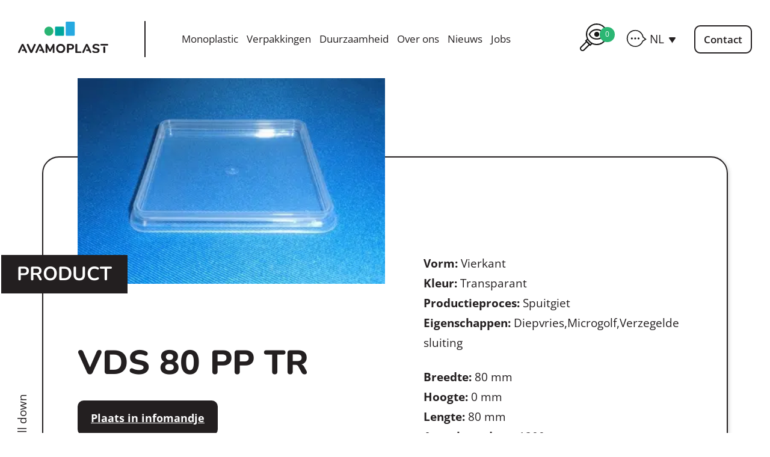

--- FILE ---
content_type: text/html; charset=UTF-8
request_url: https://avamoplast.be/product/vds-80-pp-tr/
body_size: 23426
content:
<!DOCTYPE html><html lang="nl-NL" class="no-js"><head><script data-no-optimize="1">var litespeed_docref=sessionStorage.getItem("litespeed_docref");litespeed_docref&&(Object.defineProperty(document,"referrer",{get:function(){return litespeed_docref}}),sessionStorage.removeItem("litespeed_docref"));</script> <meta charset="UTF-8"><meta name="viewport" content="width=device-width, initial-scale=1"><link rel="profile" href="https://gmpg.org/xfn/11"><meta name='robots' content='index, follow, max-image-preview:large, max-snippet:-1, max-video-preview:-1' /><style>img:is([sizes="auto" i], [sizes^="auto," i]) { contain-intrinsic-size: 3000px 1500px }</style><link rel="alternate" hreflang="nl" href="https://avamoplast.be/product/vds-80-pp-tr/" /><link rel="alternate" hreflang="en" href="https://avamoplast.be/en/product/vds-80-pp-tr/" /><link rel="alternate" hreflang="fr" href="https://avamoplast.be/fr/produit/vds-80-pp-tr/" /><link rel="alternate" hreflang="x-default" href="https://avamoplast.be/product/vds-80-pp-tr/" /><title>VDS 80 PP TR - Avamoplast</title><link rel="canonical" href="https://avamoplast.be/product/vds-80-pp-tr/" /><meta property="og:locale" content="nl_NL" /><meta property="og:type" content="article" /><meta property="og:title" content="VDS 80 PP TR - Avamoplast" /><meta property="og:url" content="https://avamoplast.be/product/vds-80-pp-tr/" /><meta property="og:site_name" content="Avamoplast" /><meta property="og:image" content="https://avamoplast.be/wp-content/uploads/2022/04/0BBE766F-5056-991B-C7460C42E499E08C.jpg" /><meta property="og:image:width" content="382" /><meta property="og:image:height" content="255" /><meta property="og:image:type" content="image/jpeg" /><meta name="twitter:card" content="summary_large_image" /> <script type="application/ld+json" class="yoast-schema-graph">{"@context":"https://schema.org","@graph":[{"@type":"WebPage","@id":"https://avamoplast.be/product/vds-80-pp-tr/","url":"https://avamoplast.be/product/vds-80-pp-tr/","name":"VDS 80 PP TR - Avamoplast","isPartOf":{"@id":"https://avamoplast.be/#website"},"primaryImageOfPage":{"@id":"https://avamoplast.be/product/vds-80-pp-tr/#primaryimage"},"image":{"@id":"https://avamoplast.be/product/vds-80-pp-tr/#primaryimage"},"thumbnailUrl":"https://avamoplast.be/wp-content/uploads/2022/04/0BBE766F-5056-991B-C7460C42E499E08C.jpg","datePublished":"2022-04-14T08:48:37+00:00","breadcrumb":{"@id":"https://avamoplast.be/product/vds-80-pp-tr/#breadcrumb"},"inLanguage":"nl-NL","potentialAction":[{"@type":"ReadAction","target":["https://avamoplast.be/product/vds-80-pp-tr/"]}]},{"@type":"ImageObject","inLanguage":"nl-NL","@id":"https://avamoplast.be/product/vds-80-pp-tr/#primaryimage","url":"https://avamoplast.be/wp-content/uploads/2022/04/0BBE766F-5056-991B-C7460C42E499E08C.jpg","contentUrl":"https://avamoplast.be/wp-content/uploads/2022/04/0BBE766F-5056-991B-C7460C42E499E08C.jpg","width":382,"height":255},{"@type":"BreadcrumbList","@id":"https://avamoplast.be/product/vds-80-pp-tr/#breadcrumb","itemListElement":[{"@type":"ListItem","position":1,"name":"Home","item":"https://avamoplast.be/"},{"@type":"ListItem","position":2,"name":"VDS 80 PP TR"}]},{"@type":"WebSite","@id":"https://avamoplast.be/#website","url":"https://avamoplast.be/","name":"Avamoplast","description":"100% recycleerbare plastic verpakkingen","potentialAction":[{"@type":"SearchAction","target":{"@type":"EntryPoint","urlTemplate":"https://avamoplast.be/?s={search_term_string}"},"query-input":{"@type":"PropertyValueSpecification","valueRequired":true,"valueName":"search_term_string"}}],"inLanguage":"nl-NL"}]}</script> <link rel='dns-prefetch' href='//fonts.googleapis.com' /><link rel="alternate" type="application/rss+xml" title="Avamoplast &raquo; feed" href="https://avamoplast.be/feed/" /><link rel="alternate" type="application/rss+xml" title="Avamoplast &raquo; reacties feed" href="https://avamoplast.be/comments/feed/" /><link data-optimized="2" rel="stylesheet" href="https://avamoplast.be/wp-content/litespeed/css/952421843b8c6c6b9eb5b7f98107c4f9.css?ver=418bf" /><style id='wp-block-library-theme-inline-css'>.wp-block-audio :where(figcaption){color:#555;font-size:13px;text-align:center}.is-dark-theme .wp-block-audio :where(figcaption){color:#ffffffa6}.wp-block-audio{margin:0 0 1em}.wp-block-code{border:1px solid #ccc;border-radius:4px;font-family:Menlo,Consolas,monaco,monospace;padding:.8em 1em}.wp-block-embed :where(figcaption){color:#555;font-size:13px;text-align:center}.is-dark-theme .wp-block-embed :where(figcaption){color:#ffffffa6}.wp-block-embed{margin:0 0 1em}.blocks-gallery-caption{color:#555;font-size:13px;text-align:center}.is-dark-theme .blocks-gallery-caption{color:#ffffffa6}:root :where(.wp-block-image figcaption){color:#555;font-size:13px;text-align:center}.is-dark-theme :root :where(.wp-block-image figcaption){color:#ffffffa6}.wp-block-image{margin:0 0 1em}.wp-block-pullquote{border-bottom:4px solid;border-top:4px solid;color:currentColor;margin-bottom:1.75em}.wp-block-pullquote cite,.wp-block-pullquote footer,.wp-block-pullquote__citation{color:currentColor;font-size:.8125em;font-style:normal;text-transform:uppercase}.wp-block-quote{border-left:.25em solid;margin:0 0 1.75em;padding-left:1em}.wp-block-quote cite,.wp-block-quote footer{color:currentColor;font-size:.8125em;font-style:normal;position:relative}.wp-block-quote:where(.has-text-align-right){border-left:none;border-right:.25em solid;padding-left:0;padding-right:1em}.wp-block-quote:where(.has-text-align-center){border:none;padding-left:0}.wp-block-quote.is-large,.wp-block-quote.is-style-large,.wp-block-quote:where(.is-style-plain){border:none}.wp-block-search .wp-block-search__label{font-weight:700}.wp-block-search__button{border:1px solid #ccc;padding:.375em .625em}:where(.wp-block-group.has-background){padding:1.25em 2.375em}.wp-block-separator.has-css-opacity{opacity:.4}.wp-block-separator{border:none;border-bottom:2px solid;margin-left:auto;margin-right:auto}.wp-block-separator.has-alpha-channel-opacity{opacity:1}.wp-block-separator:not(.is-style-wide):not(.is-style-dots){width:100px}.wp-block-separator.has-background:not(.is-style-dots){border-bottom:none;height:1px}.wp-block-separator.has-background:not(.is-style-wide):not(.is-style-dots){height:2px}.wp-block-table{margin:0 0 1em}.wp-block-table td,.wp-block-table th{word-break:normal}.wp-block-table :where(figcaption){color:#555;font-size:13px;text-align:center}.is-dark-theme .wp-block-table :where(figcaption){color:#ffffffa6}.wp-block-video :where(figcaption){color:#555;font-size:13px;text-align:center}.is-dark-theme .wp-block-video :where(figcaption){color:#ffffffa6}.wp-block-video{margin:0 0 1em}:root :where(.wp-block-template-part.has-background){margin-bottom:0;margin-top:0;padding:1.25em 2.375em}</style><style id='classic-theme-styles-inline-css'>/*! This file is auto-generated */
.wp-block-button__link{color:#fff;background-color:#32373c;border-radius:9999px;box-shadow:none;text-decoration:none;padding:calc(.667em + 2px) calc(1.333em + 2px);font-size:1.125em}.wp-block-file__button{background:#32373c;color:#fff;text-decoration:none}</style><style id='woocommerce-inline-inline-css'>.woocommerce form .form-row .required { visibility: visible; }</style><style id='wpml-legacy-dropdown-click-0-inline-css'>.wpml-ls-statics-shortcode_actions{background-color:#ffffff;}.wpml-ls-statics-shortcode_actions a, .wpml-ls-statics-shortcode_actions .wpml-ls-sub-menu a, .wpml-ls-statics-shortcode_actions .wpml-ls-sub-menu a:link, .wpml-ls-statics-shortcode_actions li:not(.wpml-ls-current-language) .wpml-ls-link, .wpml-ls-statics-shortcode_actions li:not(.wpml-ls-current-language) .wpml-ls-link:link {color:#231f20;background-color:#ffffff;}.wpml-ls-statics-shortcode_actions .wpml-ls-sub-menu a:hover,.wpml-ls-statics-shortcode_actions .wpml-ls-sub-menu a:focus, .wpml-ls-statics-shortcode_actions .wpml-ls-sub-menu a:link:hover, .wpml-ls-statics-shortcode_actions .wpml-ls-sub-menu a:link:focus {color:#231f20;background-color:#ffffff;}.wpml-ls-statics-shortcode_actions .wpml-ls-current-language > a {color:#231f20;background-color:#ffffff;}.wpml-ls-statics-shortcode_actions .wpml-ls-current-language:hover>a, .wpml-ls-statics-shortcode_actions .wpml-ls-current-language>a:focus {color:#231f20;background-color:#ffffff;}</style> <script type="litespeed/javascript" data-src="https://avamoplast.be/wp-includes/js/jquery/jquery.min.js" id="jquery-core-js"></script> <script id="wpml-cookie-js-extra" type="litespeed/javascript">var wpml_cookies={"wp-wpml_current_language":{"value":"nl","expires":1,"path":"\/"}};var wpml_cookies={"wp-wpml_current_language":{"value":"nl","expires":1,"path":"\/"}}</script> <script id="wc-add-to-cart-js-extra" type="litespeed/javascript">var wc_add_to_cart_params={"ajax_url":"\/wp-admin\/admin-ajax.php","wc_ajax_url":"\/?wc-ajax=%%endpoint%%","i18n_view_cart":"Selectie bekijken","cart_url":"https:\/\/avamoplast.be\/cart\/","is_cart":"","cart_redirect_after_add":"no"}</script> <script id="wc-single-product-js-extra" type="litespeed/javascript">var wc_single_product_params={"i18n_required_rating_text":"Selecteer een waardering","i18n_rating_options":["1 van de 5 sterren","2 van de 5 sterren","3 van de 5 sterren","4 van de 5 sterren","5 van de 5 sterren"],"i18n_product_gallery_trigger_text":"Afbeeldinggalerij in volledig scherm bekijken","review_rating_required":"yes","flexslider":{"rtl":!1,"animation":"slide","smoothHeight":!0,"directionNav":!1,"controlNav":"thumbnails","slideshow":!1,"animationSpeed":500,"animationLoop":!1,"allowOneSlide":!1},"zoom_enabled":"1","zoom_options":[],"photoswipe_enabled":"1","photoswipe_options":{"shareEl":!1,"closeOnScroll":!1,"history":!1,"hideAnimationDuration":0,"showAnimationDuration":0},"flexslider_enabled":"1"}</script> <script id="woocommerce-js-extra" type="litespeed/javascript">var woocommerce_params={"ajax_url":"\/wp-admin\/admin-ajax.php","wc_ajax_url":"\/?wc-ajax=%%endpoint%%","i18n_password_show":"Wachtwoord weergeven","i18n_password_hide":"Wachtwoord verbergen"}</script> <link rel="https://api.w.org/" href="https://avamoplast.be/wp-json/" /><link rel="alternate" title="JSON" type="application/json" href="https://avamoplast.be/wp-json/wp/v2/product/2001" /><link rel="EditURI" type="application/rsd+xml" title="RSD" href="https://avamoplast.be/xmlrpc.php?rsd" /><meta name="generator" content="WordPress 6.8.3" /><meta name="generator" content="WooCommerce 10.3.5" /><link rel='shortlink' href='https://avamoplast.be/?p=2001' /><link rel="alternate" title="oEmbed (JSON)" type="application/json+oembed" href="https://avamoplast.be/wp-json/oembed/1.0/embed?url=https%3A%2F%2Favamoplast.be%2Fproduct%2Fvds-80-pp-tr%2F" /><link rel="alternate" title="oEmbed (XML)" type="text/xml+oembed" href="https://avamoplast.be/wp-json/oembed/1.0/embed?url=https%3A%2F%2Favamoplast.be%2Fproduct%2Fvds-80-pp-tr%2F&#038;format=xml" /><meta name="generator" content="WPML ver:4.8.5 stt:37,1,4;" />
<style>/**************************************************************
*** CUSTOM COLORS + SETTINGS
**************************************************************/
/* show hovers on non-touch devices only */
/* menu label */
.taptap-menu-button-wrapper:hover .taptap-menu-button-label { color:; }
/* logo hover */
.taptap-logo a:hover { color:; }
/* search label hover */
.taptap-search-button-wrapper:hover .taptap-search-button-label { color:; }
/* search button hover*/
.taptap-search-button-wrapper:hover .taptap-search-button { border-color:#ddd; }
.taptap-search-button-wrapper:hover .taptap-search-button::after { background-color:#ddd; }
/* search close button hover */
.taptap-search-close-wrapper:hover .taptap-search-close-inner::before,
.taptap-search-close-wrapper:hover .taptap-search-close-inner::after { background-color:#ddd; }
/* search clear field button hover */
.taptap-search-clear-wrapper:hover .taptap-search-clear { background-color:#666; }
/* current menu item hover */
.taptap-by-bonfire ul li.current-menu-item.full-item-arrow-hover > a,
.taptap-by-bonfire ul li.current-menu-item > a:hover { color:#231f20; }
/* current submenu item hover */
.taptap-by-bonfire .sub-menu .current-menu-item.full-item-arrow-hover > a,
.taptap-by-bonfire .sub-menu .current-menu-item > a:hover { color:; }
/* menu item icon hover */
.taptap-by-bonfire ul li a:hover i,
.taptap-by-bonfire ul li.full-item-arrow-hover a i { color:; }
/* submenu item icon hover */
.taptap-by-bonfire .sub-menu a:hover i,
.taptap-by-bonfire .sub-menu .full-item-arrow-hover a i { color:; }
/* menu item hovers */
.taptap-by-bonfire ul li.full-item-arrow-hover > a,
.taptap-by-bonfire ul li a:hover { color:#231f20; }
.taptap-by-bonfire ul.sub-menu li.full-item-arrow-hover > a,
.taptap-by-bonfire ul.sub-menu li a:hover { color:#77787C; }
/* submenu arrow hover */
.full-item-arrow-hover > .taptap-sub-arrow .taptap-sub-arrow-inner::before,
.full-item-arrow-hover > .taptap-sub-arrow .taptap-sub-arrow-inner::after,
.taptap-sub-arrow:hover .taptap-sub-arrow-inner::before,
.taptap-sub-arrow:hover .taptap-sub-arrow-inner::after { background-color:#fff; }
/* menu button hover */
.taptap-menu-button-wrapper:hover .taptap-main-menu-button:before,
.taptap-menu-button-wrapper:hover .taptap-main-menu-button div.taptap-main-menu-button-middle:before,
.taptap-menu-button-wrapper:hover .taptap-main-menu-button:after,
.taptap-menu-button-wrapper:hover .taptap-main-menu-button-two:before,
.taptap-menu-button-wrapper:hover .taptap-main-menu-button-two div.taptap-main-menu-button-two-middle:before,
.taptap-menu-button-wrapper:hover .taptap-main-menu-button-two:after,
.taptap-menu-button-wrapper:hover .taptap-main-menu-button-three:before,
.taptap-menu-button-wrapper:hover .taptap-main-menu-button-three div.taptap-main-menu-button-three-middle:before,
.taptap-menu-button-wrapper:hover .taptap-main-menu-button-three:after,
.taptap-menu-button-wrapper:hover .taptap-main-menu-button-four:before,
.taptap-menu-button-wrapper:hover .taptap-main-menu-button-four div.taptap-main-menu-button-four-middle:before,
.taptap-menu-button-wrapper:hover .taptap-main-menu-button-four:after,
.taptap-menu-button-wrapper:hover .taptap-main-menu-button-five:before,
.taptap-menu-button-wrapper:hover .taptap-main-menu-button-five div.taptap-main-menu-button-five-middle:before,
.taptap-menu-button-wrapper:hover .taptap-main-menu-button-five:after,
.taptap-menu-button-wrapper:hover .taptap-main-menu-button-six:before,
.taptap-menu-button-wrapper:hover .taptap-main-menu-button-six:after {
    background-color:#231f23;
}
/* menu bars hover (if menu opened) */
.taptap-menu-active:hover .taptap-main-menu-button:before,
.taptap-menu-active:hover .taptap-main-menu-button div.taptap-main-menu-button-middle:before,
.taptap-menu-active:hover .taptap-main-menu-button:after,
.taptap-menu-active:hover .taptap-main-menu-button-two:before,
.taptap-menu-active:hover .taptap-main-menu-button-two div.taptap-main-menu-button-two-middle:before,
.taptap-menu-active:hover .taptap-main-menu-button-two:after,
.taptap-menu-active:hover .taptap-main-menu-button-three:before,
.taptap-menu-active:hover .taptap-main-menu-button-three div.taptap-main-menu-button-three-middle:before,
.taptap-menu-active:hover .taptap-main-menu-button-three:after,
.taptap-menu-active:hover .taptap-main-menu-button-four:before,
.taptap-menu-active:hover .taptap-main-menu-button-four div.taptap-main-menu-button-four-middle:before,
.taptap-menu-active:hover .taptap-main-menu-button-four:after,
.taptap-menu-active:hover .taptap-main-menu-button-five:before,
.taptap-menu-active:hover .taptap-main-menu-button-five div.taptap-main-menu-button-five-middle:before,
.taptap-menu-active:hover .taptap-main-menu-button-five:after,
.taptap-menu-active:hover .taptap-main-menu-button-six:before,
.taptap-menu-active:hover .taptap-main-menu-button-six:after {
    background-color:#231f20;
}        

/* MENU BUTTON */
/* menu button opacity */
.taptap-menu-button-wrapper { opacity:; }
/* menu button */
.taptap-main-menu-button:before,
.taptap-main-menu-button div.taptap-main-menu-button-middle:before,
.taptap-main-menu-button:after,
.taptap-main-menu-button-two:before,
.taptap-main-menu-button-two div.taptap-main-menu-button-two-middle:before,
.taptap-main-menu-button-two:after,
.taptap-main-menu-button-three:before,
.taptap-main-menu-button-three div.taptap-main-menu-button-three-middle:before,
.taptap-main-menu-button-three:after,
.taptap-main-menu-button-four:before,
.taptap-main-menu-button-four div.taptap-main-menu-button-four-middle:before,
.taptap-main-menu-button-four:after,
.taptap-main-menu-button-five:before,
.taptap-main-menu-button-five div.taptap-main-menu-button-five-middle:before,
.taptap-main-menu-button-five:after,
.taptap-main-menu-button-six:before,
.taptap-main-menu-button-six:after {
    background-color:#231f20;
    }
/* menu button (if menu opened) */
.taptap-menu-active .taptap-main-menu-button:before,
.taptap-menu-active .taptap-main-menu-button div.taptap-main-menu-button-middle:before,
.taptap-menu-active .taptap-main-menu-button:after,
.taptap-menu-active .taptap-main-menu-button-two:before,
.taptap-menu-active .taptap-main-menu-button-two div.taptap-main-menu-button-two-middle:before,
.taptap-menu-active .taptap-main-menu-button-two:after,
.taptap-menu-active .taptap-main-menu-button-three:before,
.taptap-menu-active .taptap-main-menu-button-three div.taptap-main-menu-button-three-middle:before,
.taptap-menu-active .taptap-main-menu-button-three:after,
.taptap-menu-active .taptap-main-menu-button-four:before,
.taptap-menu-active .taptap-main-menu-button-four div.taptap-main-menu-button-four-middle:before,
.taptap-menu-active .taptap-main-menu-button-four:after,
.taptap-menu-active .taptap-main-menu-button-five:before,
.taptap-menu-active .taptap-main-menu-button-five div.taptap-main-menu-button-five-middle:before,
.taptap-menu-active .taptap-main-menu-button-five:after,
.taptap-menu-active .taptap-main-menu-button-six:before,
.taptap-menu-active .taptap-main-menu-button-six:after { background-color:#231f20; }
/* menu button animations (-/X) */
/* X SIGN ANIMATION */
    /* button style #1 top bar*/
    .taptap-menu-active .taptap-main-menu-button:before {
        transform:translateY(9px) rotate(45deg);
        -moz-transform:translateY(9px) rotate(45deg);
        -webkit-transform:translateY(9px) rotate(45deg);
    }
    /* button style #1 bottom bar*/
    .taptap-menu-active .taptap-main-menu-button:after {
        transform:translateY(-9px) rotate(-45deg);
        -moz-transform:translateY(-9px) rotate(-45deg);
        -webkit-transform:translateY(-9px) rotate(-45deg);
    }
    /* button style #1 middle bar*/
    .taptap-menu-active div.taptap-main-menu-button-middle:before {
        opacity:0;
        pointer-events:none;
        
        -webkit-transform:translateX(-20px);
        -moz-transform:translateX(-20px);
        transform:translateX(-20px);
        
        -webkit-transition:all .25s ease, opacity .25s ease .025s;
        -moz-transition:all .25s ease, opacity .25s ease .025s;
        transition:all .25s ease, opacity .25s ease .025s;
    }
    /* button style #2 top bar*/
    .taptap-menu-active .taptap-main-menu-button-two:before {
        transform:translateY(9px) rotate(45deg);
        -moz-transform:translateY(9px) rotate(45deg);
        -webkit-transform:translateY(9px) rotate(45deg);
    }
    .taptap-menu-active .taptap-main-menu-button-two:hover:before { width:30px; }
    /* button style #2 bottom bar*/
    .taptap-menu-active .taptap-main-menu-button-two:after {
        width:30px;
        margin-left:0;
        transform:translateY(-9px) rotate(-45deg);
        -moz-transform:translateY(-9px) rotate(-45deg);
        -webkit-transform:translateY(-9px) rotate(-45deg);
    }
    /* button style #2 middle bar*/
    .taptap-menu-active div.taptap-main-menu-button-two-middle:before {
        opacity:0;
        pointer-events:none;
        
        -webkit-transform:translateX(-20px);
        -moz-transform:translateX(-20px);
        transform:translateX(-20px);
        
        -webkit-transition:all .25s ease, opacity .25s ease .025s;
        -moz-transition:all .25s ease, opacity .25s ease .025s;
        transition:all .25s ease, opacity .25s ease .025s;
    }
    /* button style #3 top bar*/
    .taptap-menu-active .taptap-main-menu-button-three:before {
        transform:translateY(9px) rotate(45deg);
        -moz-transform:translateY(9px) rotate(45deg);
        -webkit-transform:translateY(9px) rotate(45deg);
    }
    /* button style #3 bottom bar*/
    .taptap-menu-active .taptap-main-menu-button-three:after {
        transform:translateY(-9px) rotate(-45deg);
        -moz-transform:translateY(-9px) rotate(-45deg);
        -webkit-transform:translateY(-9px) rotate(-45deg);
    }
    /* button style #3 middle bar*/
    .taptap-menu-active div.taptap-main-menu-button-three-middle:before {
        opacity:0;
        pointer-events:none;
        
        -webkit-transform:translateX(-20px);
        -moz-transform:translateX(-20px);
        transform:translateX(-20px);
        
        -webkit-transition:all .25s ease, opacity .25s ease .025s;
        -moz-transition:all .25s ease, opacity .25s ease .025s;
        transition:all .25s ease, opacity .25s ease .025s;
    }
    /* button style #4 top bar*/
    .taptap-menu-active .taptap-main-menu-button-four:before {
        transform:translateY(9px) rotate(45deg);
        -moz-transform:translateY(9px) rotate(45deg);
        -webkit-transform:translateY(9px) rotate(45deg);
    }
    .taptap-menu-active .taptap-main-menu-button-four:hover:before { width:25px; }
    /* button style #4 bottom bar*/
    .taptap-menu-active .taptap-main-menu-button-four:after {
        width:25px;
        transform:translateY(-9px) rotate(-45deg);
        -moz-transform:translateY(-9px) rotate(-45deg);
        -webkit-transform:translateY(-9px) rotate(-45deg);
    }
    /* button style #4 middle bar*/
    .taptap-menu-active div.taptap-main-menu-button-four-middle:before {
        opacity:0;
        pointer-events:none;
        
        -webkit-transform:translateX(-20px);
        -moz-transform:translateX(-20px);
        transform:translateX(-20px);
        
        -webkit-transition:all .25s ease, opacity .25s ease .025s;
        -moz-transition:all .25s ease, opacity .25s ease .025s;
        transition:all .25s ease, opacity .25s ease .025s;
    }
    /* button style #5 top bar*/
    .taptap-menu-active .taptap-main-menu-button-five:before {
        transform:translateY(11px) rotate(45deg);
        -moz-transform:translateY(11px) rotate(45deg);
        -webkit-transform:translateY(11px) rotate(45deg);
    }
    /* button style #5 bottom bar*/
    .taptap-menu-active .taptap-main-menu-button-five:after {
        transform:translateY(-11px) rotate(-45deg);
        -moz-transform:translateY(-11px) rotate(-45deg);
        -webkit-transform:translateY(-11px) rotate(-45deg);
    }
    /* button style #5 middle bar*/
    .taptap-menu-active div.taptap-main-menu-button-five-middle:before {
        opacity:0;
        pointer-events:none;
        
        -webkit-transform:translateX(-20px);
        -moz-transform:translateX(-20px);
        transform:translateX(-20px);
        
        -webkit-transition:all .25s ease, opacity .25s ease .025s;
        -moz-transition:all .25s ease, opacity .25s ease .025s;
        transition:all .25s ease, opacity .25s ease .025s;
    }
    /* button style #6 top bar*/
    .taptap-menu-active .taptap-main-menu-button-six:before {
        transform:translateY(4px) rotate(45deg);
        -moz-transform:translateY(4px) rotate(45deg);
        -webkit-transform:translateY(4px) rotate(45deg);
    }
    /* button style #6 bottom bar*/
    .taptap-menu-active .taptap-main-menu-button-six:after {
        transform:translateY(-4px) rotate(-45deg);
        -moz-transform:translateY(-4px) rotate(-45deg);
        -webkit-transform:translateY(-4px) rotate(-45deg);
    }
/* menu button animation speed + logo/search hover speeds */
.taptap-menu-button-label::before,
.taptap-menu-button-label::after,
.taptap-search-button-label,
.taptap-search-button,
.taptap-search-button::after,
.taptap-logo a,
.taptap-search-close-inner::before,
.taptap-search-close-inner::after,
.taptap-search-clear,
.taptap-main-menu-button:before,
.taptap-main-menu-button div.taptap-main-menu-button-middle:before,
.taptap-main-menu-button:after,
.taptap-main-menu-button-two:before,
.taptap-main-menu-button-two div.taptap-main-menu-button-two-middle:before,
.taptap-main-menu-button-two:after,
.taptap-main-menu-button-three:before,
.taptap-main-menu-button-three div.taptap-main-menu-button-three-middle:before,
.taptap-main-menu-button-three:after,
.taptap-main-menu-button-four:before,
.taptap-main-menu-button-four div.taptap-main-menu-button-four-middle:before,
.taptap-main-menu-button-four:after,
.taptap-main-menu-button-five:before,
.taptap-main-menu-button-five div.taptap-main-menu-button-five-middle:before,
.taptap-main-menu-button-five:after,
.taptap-main-menu-button-six:before,
.taptap-main-menu-button-six:after {
    -webkit-transition:all s ease !important;
    -moz-transition:all s ease !important;
    transition:all s ease !important;
}
/* menu button top, side distances + right position */
.taptap-menu-button-wrapper { top:px; }
    .taptap-menu-button-wrapper {
        right:15px;
        left:auto;
    }
    .taptap-menu-button-label::after {
        left:auto;
        right:0;
    }
/* if menu button hidden, remove button height and set default label position to 0 */
/* menu button label customization */
.taptap-menu-button-label {
    left:px;
    top:0px;
    color:#231f20;
    font-size:22px;
    letter-spacing:px;
}
/* menu button label font + theme font */
    .taptap-menu-button-label {
        font-family:Open Sans;
    }
/* menu button labels */
.taptap-menu-button-label::before { content:'Menu'; }

/* LOGO */
/* logo font size + letter spacing */
.taptap-logo a {
    color:;
    font-size:px;
    letter-spacing:px;
}
/* logo font + theme font */
    /* logo image size + top/side distances + right positioning */
.taptap-logo-image img { max-height:px; }
.taptap-logo-wrapper { top:px; }






/* WOO BUTTON */
/* woocommerce icon select */
/* woocommerce icon colors */
.taptap-shopping-icon {
    background-color:;
}
a.taptap-cart-count:hover .taptap-shopping-icon {
    background-color:;
}
.taptap-cart-count > span {
    color:;
    background-color:;
}
/* woo button top, side distances + right position */
.taptap-woo-button-wrapper { top:px; }

/* SEARCH */
/* search button */
.taptap-search-button {
    border-color:;
        }
.taptap-search-button::after {
    background-color:;
    }
/* search button top, side distances + right position */
.taptap-search-button-wrapper { top:px; }
/* if search button hidden, remove button height and set default label position to 0 */
.taptap-search-button-wrapper { height:auto; }
.taptap-search-button-label { top:0; left:0; }
/* search button label customization */
.taptap-search-button-label {
    left:px;
    top:px;
    color:;
    font-size:px;
    letter-spacing:px;
}
/* search button label font + theme font */
    /* search form background + background color + animation speed */
.taptap-search-wrapper,
.taptap-search-background {
    height:px;
    
    -webkit-transition:-webkit-transform s ease 0s, top 0s ease s;
    -moz-transition:-moz-transform s ease 0s, top 0s ease s;
    transition:transform s ease 0s, top 0s ease s;
}
.taptap-search-background {
    opacity:;
    background-color:;
}
.taptap-search-wrapper-active {
    -webkit-transition:-webkit-transform s ease 0s, top 0s ease 0s !important;
    -moz-transition:-moz-transform s ease 0s, top 0s ease 0s !important;
    transition:transform s ease 0s, top 0s ease 0s !important;
}
.taptap-search-overlay {
    background-color:;
    -webkit-transition:opacity s ease 0s, top 0s ease s;
    -moz-transition:opacity s ease 0s, top 0s ease s;
    transition:opacity s ease 0s, top 0s ease s;
}
.taptap-search-overlay-active {
    opacity:;
    -webkit-transition:opacity s ease 0s, top 0s ease 0s;
    -moz-transition:opacity s ease 0s, top 0s ease 0s;
    transition:opacity s ease 0s, top 0s ease 0s;
}
/* search form placeholder */
#searchform input::-webkit-input-placeholder { font-size:px; color: !important; }
#searchform input:-moz-placeholder { font-size:px; color: !important; }
#searchform input::-moz-placeholder { font-size:px; color: !important; }
#searchform input:-ms-input-placeholder { font-size:px; color: !important; }
/* search form text color + align + padding if clear field hidden */
.taptap-search-wrapper #searchform input {
    color:;
    font-size:px;
    letter-spacing:px;
        }
/* search field font */
    /* search form close button */
.taptap-search-close-inner::before,
.taptap-search-close-inner::after { background-color:; }
/* search clear field button */
.taptap-search-clear { background-color:; }
/* make search field X the same color as search field background */
.taptap-search-clear::before,
.taptap-search-clear::after { background-color:; }

/* HEADER */
/* header height + background image + background color */
.taptap-header-bg-image {
    height:px;
    opacity:;
    background-image:url();

    }
.taptap-header {
    height:px;
    background-color:;
    opacity:;
}
/* show header shadow */

/* MENU CONTAINER */
/* background color */
.taptap-background-color {
    opacity:0.94;
    background-color:#ffffff;
}
/* pulsating background colors + speed */
/* background image opacity + horizontal/vertical alignment */
.taptap-background-image {
    opacity:;
    background-position: ;
    background-size:;
}
/* background pattern */
/* menu container top/bottom padding */
.taptap-main-inner-inner {
    padding-top:px;
    padding-bottom:px;
    padding-left:px;
    padding-right:px;
}
/* max content width */
.taptap-contents-wrapper {
    max-width:px;
}
/* menu container appearance speed */
.taptap-main-wrapper {
    -webkit-transition:-webkit-transform s ease, top 0s ease s, opacity s ease 0s;
    -moz-transition:-moz-transform s ease, top 0s ease s, opacity s ease 0s;
    transition:transform s ease, top 0s ease s, opacity s ease 0s;
}
.taptap-main-wrapper-active {
    -webkit-transition:-webkit-transform s ease, top 0s ease 0s, opacity s ease 0s;
    -moz-transition:-moz-transform s ease, top 0s ease 0s, opacity s ease 0s;
    transition:transform s ease, top 0s ease 0s, opacity s ease 0s;
}
.taptap-background-color,
.taptap-background-image {
    -webkit-transition:-webkit-transform s ease, top 0s ease s;
    -moz-transition:-moz-transform s ease, top 0s ease s;
    transition:transform s ease, top 0s ease s;
}
.taptap-background-color-active,
.taptap-background-image-active {
    -webkit-transition:-webkit-transform s ease, top 0s ease 0s;
    -moz-transition:-moz-transform s ease, top 0s ease 0s;
    transition:transform s ease, top 0s ease 0s;
}
/* menu corner roundness */
.taptap-background-color,
.taptap-background-image,
.taptap-main-wrapper {
	border-radius:px;
}
/* distance from edges */
/* menu contents horizontal alignment */
/* menu contents vertical alignment */
    .taptap-main-inner-inner { vertical-align:middle; }
/* menu animations (top/left/right/bottom/fade) */
.taptap-main-wrapper {
    -webkit-transform:translateY(-125%) scale(0.75);
    -moz-transform:translateY(-125%) scale(0.75);
    transform:translateY(-125%) scale(0.75);
}
.taptap-main-wrapper-active {
    -webkit-transform:translateY(0) scale(1);
    -moz-transform:translateY(0) scale(1);
    transform:translateY(0) scale(1);
}
    .taptap-background-color,
    .taptap-background-image {
        opacity:0;
        
        -webkit-transition:opacity .5s ease, top 0s ease .5s, transform .5s ease;
        -moz-transition:opacity .5s ease, top 0s ease .5s, transform .5s ease;
        transition:opacity .5s ease, top 0s ease .5s, transform .5s ease;
    }
    .taptap-background-color-active,
    .taptap-background-image-active {
        opacity:0.94;
        
        -webkit-transition:opacity .5s ease, top 0s ease 0s, transform .5s ease;
        -moz-transition:opacity .5s ease, top 0s ease 0s, transform .5s ease;
        transition:opacity .5s ease, top 0s ease 0s, transform .5s ease;
    }
    .taptap-main-wrapper {
        -webkit-transform:translateY(0) translateX(0) scale(0.75);
        -moz-transform:translateY(0) translateX(0) scale(0.75);
        transform:translateY(0) translateX(0) scale(0.75);
    }
    .taptap-background-color,
    .taptap-background-image {
        -webkit-transform:translateY(0) translateX(0) ;
        -moz-transform:translateY(0) translateX(0) ;
        transform:translateY(0) translateX(0) ;
    }
    .taptap-main-wrapper-active,
    .taptap-background-color-active,
    .taptap-background-image-active {
        -webkit-transform:translateY(0) translateX(0) scale(1);
        -moz-transform:translateY(0) translateX(0) scale(1);
        transform:translateY(0) translateX(0) scale(1);
    }
    .taptap-background-image { opacity:0; }
    .taptap-background-image-active { opacity:0.1; }

/* BACKGROUND OVERLAY */
/* background overlay opacity + color + animation speed */
.taptap-background-overlay {
    background-color:;
    
    -webkit-transition:opacity s ease, top 0s ease s;
    -moz-transition:opacity s ease, top 0s ease s;
    transition:opacity s ease, top 0s ease s;
}
.taptap-background-overlay-active {
    opacity:;
    
    -webkit-transition:opacity s ease, top 0s ease 0s;
    -moz-transition:opacity s ease, top 0s ease 0s;
    transition:opacity s ease, top 0s ease 0s;
}

/* ALTERNATE CLOSE BUTTON */
.taptap-alternate-close-button {
        top:px;
            right:px;
    }
.taptap-alternate-close-button::before,
.taptap-alternate-close-button::after {
    background-color:;
    height:px;
}
.taptap-alternate-close-button:hover::before,
.taptap-alternate-close-button:hover::after {
    background-color:;
}

/* HEADING + SUBHEADING */
/* headings */
.taptap-heading,
.taptap-heading a,
.taptap-heading a:hover { color:; }
.taptap-subheading,
.taptap-subheading a,
.taptap-subheading a:hover { color:; }
/* heading */
.taptap-heading,
.taptap-heading a {
    font-size:px;
    letter-spacing:px;
    line-height:px;
}
/* subheading */
.taptap-subheading {
    margin-top:px;
}
.taptap-subheading,
.taptap-subheading a {
    font-size:px;
    letter-spacing:px;
    line-height:px;
}
/* heading font */
    
/* subheading font */
    
/* HEADING IMAGE */
.taptap-image {
    margin-top:px;
    margin-bottom:px;
}
.taptap-image img {
    max-width:px;
}

/* MENUS */
/* menu */
.taptap-by-bonfire ul li a {
    color:#231f20;
    font-size:21px;
    line-height:21px;
    letter-spacing:px;
    margin-top:px;
}
.taptap-by-bonfire > .menu > li.menu-item-has-children > span { margin-top:px; }
/* submenu */
.taptap-by-bonfire .sub-menu a {
    color:;
    font-size:px;
    letter-spacing:px;
    margin-bottom:8px;
}
/* drop-down arrow position (top-level) */
.taptap-by-bonfire > .menu > li.menu-item-has-children > span { top:px; }
/* drop-down arrow position (sub-level) */
.taptap-by-bonfire .sub-menu li.menu-item-has-children span { top:px; }
/* submenu arrow */
.taptap-sub-arrow .taptap-sub-arrow-inner::before,
.taptap-sub-arrow .taptap-sub-arrow-inner::after { background-color:; }
.taptap-by-bonfire .menu li span { border-color:; }
/* current menu items */
.taptap-by-bonfire ul li.current-menu-item > a { color:#231f20; }
.taptap-by-bonfire .sub-menu .current-menu-item > a { color:; }
/* menu font */
    .taptap-by-bonfire ul li a {
        font-family:Open Sans;
    }

/* MENU ITEM DESCRIPTIONS */
.taptap-menu-item-description {
    color:;
    font-size:px;
    padding-top:px;
    padding-bottom:px;
    line-height:px;
    letter-spacing:px;
}
    /* menu item description font */
    
/* MENU ITEM ICONS */
/* menu icons */
.taptap-by-bonfire ul li a i {
    color:;
    font-size:px;
    margin-top:px;
}
/* submenu icons */
.taptap-by-bonfire .sub-menu a i {
    color:;
    font-size:px;
    margin-top:px;
}

/* IMAGE-BASED MENU */
/* image-based menu item colors */
.taptap-image-grid-item > a { color:; }
.taptap-by-bonfire-image .sub-menu li a { color:; }
.taptap-by-bonfire-image .sub-menu li a:hover { color:; }
/* image-based drop-down indicator colors */
.taptap-by-bonfire-image .taptap-image-sub-arrow-inner::before,
.taptap-by-bonfire-image .taptap-image-sub-arrow-inner::after { background-color:; }
.taptap-by-bonfire-image .taptap-image-sub-arrow { background:; }
/* image-based sub-menu drop-down indicator colors */
.taptap-by-bonfire-image .sub-menu .taptap-image-sub-arrow-inner::before,
.taptap-by-bonfire-image .sub-menu .taptap-image-sub-arrow-inner::after { background-color:; }
.taptap-by-bonfire-image .sub-menu .taptap-image-sub-arrow { background:; }
.taptap-by-bonfire-image .sub-menu span.taptap-submenu-active { border-color:; }
/* image-based scrollbar color */
.taptap-image-grid-item > .scroll-element .scroll-bar { background-color:; }
/* image-based background color */
.taptap-image-grid-item { background:; }
.taptap-image-grid-item > ul::before {
	background:;
	background:linear-gradient(180deg, rgba(30,30,30,0) 25%,  100%,  100%);
}
/* image-based menu animation origin */
.taptap-by-bonfire-image > ul > li {
	opacity:0;
	-webkit-transform:translateY(125px);
	-moz-transform:translateY(125px);
	transform:translateY(125px);
}
/* image-based menu corner roundness */
.taptap-image-grid-item,
.taptap-image-grid-item > a:before {
    border-radius:px;
}
/* image-based menu item gap */
.taptap-by-bonfire-image > ul {
    grid-gap:px;
}
/* image-based menu images */
.taptap-by-bonfire-image > ul > li:first-child .taptap-image-grid-item > a:before {
	background-image:url();
}
.taptap-by-bonfire-image > ul > li:nth-child(2) .taptap-image-grid-item > a:before {
	background-image:url();
}
.taptap-by-bonfire-image > ul > li:nth-child(3) .taptap-image-grid-item > a:before {
	background-image:url();
}
.taptap-by-bonfire-image > ul > li:nth-child(4) .taptap-image-grid-item > a:before {
	background-image:url();
}
.taptap-by-bonfire-image > ul > li:nth-child(5) .taptap-image-grid-item > a:before {
	background-image:url();
}
.taptap-by-bonfire-image > ul > li:nth-child(6) .taptap-image-grid-item > a:before {
	background-image:url();
}
.taptap-by-bonfire-image > ul > li:nth-child(7) .taptap-image-grid-item > a:before {
	background-image:url();
}
.taptap-by-bonfire-image > ul > li:nth-child(8) .taptap-image-grid-item > a:before {
	background-image:url();
}
.taptap-by-bonfire-image > ul > li:nth-child(9) .taptap-image-grid-item > a:before {
	background-image:url();
}

/* WIDGETS */
/* widget top distance */
.taptap-widgets-wrapper { margin-top:px; }
/* widget titles */
.taptap-widgets-wrapper .widget .widgettitle {
    color:;
    font-size:px;
    letter-spacing:px;
    line-height:px;
}
/* widget title font */
    /* widgets */
.taptap-widgets-wrapper .widget,
.taptap-widgets-wrapper .widget a {
    color:;
    font-size:px;
    letter-spacing:px;
    line-height:px;
}
.taptap-widgets-wrapper .widget a {
    color:;
}
.taptap-widgets-wrapper .widget a:hover {
    color:;
}
/* widget font */
    
/* STYLED SCROLLBAR */
/* show scrollbar styling, if scrollbar enabled */

/* MENU ITEMS APPEARACE ANIMATION */

/* MISC */
/* show header + search when menu open */
/* push down site by height of menu */
/* if submenu arrow divider is hidden */</style><style type="text/css">.wmc-count{
    background-color: #2BB673 !important;
    }
    .wmc-count{
    color: #fff !important;
    }
    .wmc-content h3{
    background-color: #231F20 !important;
    color: #fff !important;
    }
    a.wmc-view-cart{
    background-color: #231F20 !important;
    color: #fff !important;
    }
    a.wmc-view-cart:hover{
    background-color: #231F20 !important;
    color: #fff !important;
    }
    a.wmc-checkout{
    background-color: #231F20 !important;
    color: #fff !important;
    }
    a.wmc-checkout:hover{
    background-color: #231F20 !important;
    color: #fff !important;
    }
        .wmc-cart-wrapper{
    right: 50px;
    top: 150px;
    }
    .wmc-cart{
    right: 10px;
    }</style><style></style> <script type="litespeed/javascript">jQuery(document).ready(function(){jQuery('.related-products').owlCarousel({loop:!0,margin:70,dots:!0,responsive:{0:{items:1},600:{items:2},1000:{items:3}}})})</script> <noscript><style>.woocommerce-product-gallery{ opacity: 1 !important; }</style></noscript><meta name="generator" content="Elementor 3.33.1; features: additional_custom_breakpoints; settings: css_print_method-external, google_font-enabled, font_display-auto"><style>.e-con.e-parent:nth-of-type(n+4):not(.e-lazyloaded):not(.e-no-lazyload),
				.e-con.e-parent:nth-of-type(n+4):not(.e-lazyloaded):not(.e-no-lazyload) * {
					background-image: none !important;
				}
				@media screen and (max-height: 1024px) {
					.e-con.e-parent:nth-of-type(n+3):not(.e-lazyloaded):not(.e-no-lazyload),
					.e-con.e-parent:nth-of-type(n+3):not(.e-lazyloaded):not(.e-no-lazyload) * {
						background-image: none !important;
					}
				}
				@media screen and (max-height: 640px) {
					.e-con.e-parent:nth-of-type(n+2):not(.e-lazyloaded):not(.e-no-lazyload),
					.e-con.e-parent:nth-of-type(n+2):not(.e-lazyloaded):not(.e-no-lazyload) * {
						background-image: none !important;
					}
				}</style><link rel="icon" href="https://avamoplast.be/wp-content/uploads/2022/03/favicon.svg" sizes="32x32" /><link rel="icon" href="https://avamoplast.be/wp-content/uploads/2022/03/favicon.svg" sizes="192x192" /><link rel="apple-touch-icon" href="https://avamoplast.be/wp-content/uploads/2022/03/favicon.svg" /><meta name="msapplication-TileImage" content="https://avamoplast.be/wp-content/uploads/2022/03/favicon.svg" /><style id="wp-custom-css">.owl-dots {
    counter-reset: dots;
}
.owl-dot:before {
    counter-increment:dots;
    content: counter(dots);
}
.owl-dot span {
    display: none !important;
}

.product-quantity, .wmc-price {
    display: none;
}

.wmc-details p {
    display: none;
}

.single-product .quantity {
    display: none !important;
}

.single-product .bn-quantity-title {
    display: none;
}

.search-section .bapf_head {
    display: none;
}

.search-section .bapf_input {
    color: black!important;
}
.grecaptcha-badge {
    display: none !important;
}</style> <script type="litespeed/javascript">(function(w,d,s,l,i){w[l]=w[l]||[];w[l].push({'gtm.start':new Date().getTime(),event:'gtm.js'});var f=d.getElementsByTagName(s)[0],j=d.createElement(s),dl=l!='dataLayer'?'&l='+l:'';j.async=!0;j.src='https://www.googletagmanager.com/gtm.js?id='+i+dl;f.parentNode.insertBefore(j,f)})(window,document,'script','dataLayer','GTM-TVLRK9G')</script> 
 <script type="litespeed/javascript" data-src="https://www.googletagmanager.com/gtag/js?id=UA-34728698-1"></script> <script type="litespeed/javascript">window.dataLayer=window.dataLayer||[];function gtag(){dataLayer.push(arguments)}
gtag('js',new Date());gtag('config','UA-34728698-1')</script> </head> <script type="litespeed/javascript">jQuery(document).ready(function(){jQuery(".hd_add_to_cart").click(function(){var qty=jQuery(".qty").val();jQuery(".hd_add_to_cart").attr("data-quantity",qty)});jQuery('.plus').on('click',function(e){var val=parseInt(jQuery(this).prev('input').val());jQuery(this).prev('input').val(val+1)});jQuery('.minus').on('click',function(e){var val=parseInt(jQuery(this).next('input').val());if(val!==0){jQuery(this).next('input').val(val-1)}
if(val<=1){jQuery(this).next('input').val(1)}})})</script> <script type="litespeed/javascript">window.onscroll=function(){scrollFunction()};function scrollFunction(){if(document.body.scrollTop>0||document.documentElement.scrollTop>80){document.getElementById("navbar").style.top="-22px";document.getElementById("navbar").style.boxShadow="0 2px 5px rgb(0 0 0 / 10%)";document.getElementById("navbar").classList.add("resize");document.getElementsByClassName("taptap-menu-button-wrapper")[0].style.top="18px"}else{document.getElementById("navbar").style.top="0";document.getElementById("navbar").style.boxShadow="none";document.getElementById("navbar").classList.remove("resize");document.getElementsByClassName("taptap-menu-button-wrapper")[0].style.top="42px"}}</script> <body class="wp-singular product-template-default single single-product postid-2001 wp-embed-responsive wp-theme-avamoplast theme-avamoplast woocommerce woocommerce-page woocommerce-no-js elementor-default elementor-kit-6"><noscript><iframe data-lazyloaded="1" src="about:blank" data-litespeed-src="https://www.googletagmanager.com/ns.html?id=GTM-TVLRK9G"
height="0" width="0" style="display:none;visibility:hidden"></iframe></noscript><div id="page-content"><div id="navbar" class="menu-wrap hd-wrap"><div class="hd-inner max-width"><div class="hd-l"><div class="hd1">
<a href="https://avamoplast.be"><img src="https://avamoplast.be/wp-content/themes/avamoplast/images/avamoplast-logo.svg"></a></div><div class="hd2"><div class="main-menu-wrap"><div class="main-menu-inner"><ul id="menu-main-menu" class="menu"><li id="menu-item-84" class="menu-item menu-item-type-post_type menu-item-object-page menu-item-84"><a href="https://avamoplast.be/monoplastic/">Monoplastic</a></li><li id="menu-item-129" class="menu-item menu-item-type-post_type menu-item-object-page menu-item-has-children menu-item-129"><a href="https://avamoplast.be/verpakkingen/">Verpakkingen</a><ul class="sub-menu"><li id="menu-item-1239" class="menu-item menu-item-type-post_type menu-item-object-page menu-item-1239"><a href="https://avamoplast.be/productietechnieken/">Productietechnieken</a></li><li id="menu-item-1238" class="menu-item menu-item-type-post_type menu-item-object-page menu-item-1238"><a href="https://avamoplast.be/veiligheid/">Veiligheid</a></li></ul></li><li id="menu-item-86" class="menu-item menu-item-type-post_type menu-item-object-page menu-item-86"><a href="https://avamoplast.be/duurzaamheid/">Duurzaamheid</a></li><li id="menu-item-87" class="menu-item menu-item-type-post_type menu-item-object-page menu-item-87"><a href="https://avamoplast.be/about-us/">Over ons</a></li><li id="menu-item-12445" class="menu-item menu-item-type-post_type menu-item-object-page menu-item-12445"><a href="https://avamoplast.be/nieuws/">Nieuws</a></li><li id="menu-item-88" class="menu-item menu-item-type-post_type menu-item-object-page menu-item-88"><a href="https://avamoplast.be/jobs/">Jobs</a></li></ul></div></div></div></div><div class="hd-r"><div class="hd3"><div class="hd-cta-l"><div class="wmc-cart-wrapper shortcode-wrapper">
<a class="wmc-cart" href="javascript:void(0)" aria-label="Open mini cart">
<img data-lazyloaded="1" src="[data-uri]" data-src="https://avamoplast.be/wp-content/themes/avamoplast/images/icon-cart2.svg" alt="Mini Cart" width="50" height="50">
<span class="wmc-count">0</span>
</a><div class="wmc-content wmc-empty"><h3>Jouw infomandje is leeg</h3></div></div></div><div class="hd-cta-lang"><div class="wpml-ls-statics-shortcode_actions wpml-ls wpml-ls-legacy-dropdown-click js-wpml-ls-legacy-dropdown-click"><ul role="menu"><li class="wpml-ls-slot-shortcode_actions wpml-ls-item wpml-ls-item-nl wpml-ls-current-language wpml-ls-first-item wpml-ls-item-legacy-dropdown-click" role="none"><a href="#" class="js-wpml-ls-item-toggle wpml-ls-item-toggle" role="menuitem" title="Overschakelen naar NL">
<span class="wpml-ls-native" role="menuitem">NL</span></a><ul class="js-wpml-ls-sub-menu wpml-ls-sub-menu" role="menu"><li class="wpml-ls-slot-shortcode_actions wpml-ls-item wpml-ls-item-en" role="none">
<a href="https://avamoplast.be/en/product/vds-80-pp-tr/" class="wpml-ls-link" role="menuitem" aria-label="Overschakelen naar EN" title="Overschakelen naar EN">
<span class="wpml-ls-display">EN</span></a></li><li class="wpml-ls-slot-shortcode_actions wpml-ls-item wpml-ls-item-fr wpml-ls-last-item" role="none">
<a href="https://avamoplast.be/fr/produit/vds-80-pp-tr/" class="wpml-ls-link" role="menuitem" aria-label="Overschakelen naar FR" title="Overschakelen naar FR">
<span class="wpml-ls-display">FR</span></a></li></ul></li></ul></div></div><div class="hd-cta-r"><ul id="menu-right-menu" class="menu"><li id="menu-item-89" class="menu-item menu-item-type-post_type menu-item-object-page menu-item-89"><a href="https://avamoplast.be/contact-us/">Contact</a></li></ul></div></div></div></div></div><div class="bn-wrap"><div class="bn-scroll-down-wrap"><div class="bn-scroll-down-inner"><div class="bn-scroll-img"><img data-lazyloaded="1" src="[data-uri]" data-src="https://avamoplast.be/wp-content/themes/avamoplast/images/icon-scroll-down.svg"></div><div class="bn-scroll-icon"><a class="hd-scroll" href="#page-content">scroll down</a></div></div></div><div class="bn-inner-wrap max-width"><div class="bn-inner"><div class="bn-img cover" style="background-image: url(https://avamoplast.be/wp-content/uploads/2022/04/0BBE766F-5056-991B-C7460C42E499E08C.jpg.webp)"></div><div class="bn-page-title"><h2>Product</h2></div><div class="bn-content"><div class="bn-content-lr"><div class="bn-content-l"><div class="bn-title"><div class="bn-title-h1"><h1>VDS 80 PP TR</h1></div><div class="bn-quantity-title"><h5>HOEVEELHEID</h5></div><div class="bn-quantity"><div class="quantity">
<input class="minus" type="button" value="-"><input type="number" id="quantity_6242d5a1aa0da" class="input-text qty text" step="1" min="0" max="" name="quantity" value="1" title="Qty" size="4" placeholder="" inputmode="numeric" autocomplete="off">
<input class="plus" type="button" value="+"></div>
<a data-quantity='' class='hd_add_to_cart button product_type_simple add_to_cart_button ajax_add_to_cart' data-product_id='2001' href='?add-to-cart=2001'>Plaats in infomandje</a></div></div></div><div class="bn-content-r"><div class="bn-desc"><div class="bn-desc-content"><div class="bn-desc-item shape">
<span class="label">Vorm:</span>
<span class="value">Vierkant</span></div><div class="bn-desc-item color">
<span class="label">Kleur:</span>
<span class="value">Transparant</span></div><div class="bn-desc-item production">
<span class="label">Productieproces:</span>
<span class="value">Spuitgiet</span></div><div class="bn-desc-item properties">
<span class="label">Eigenschappen:</span>
<span class="value">Diepvries,Microgolf,Verzegelde sluiting</span></div><div class="bn-desc-item width">
<span class="label">Breedte:</span>
<span class="value">80 mm</span></div><div class="bn-desc-item height">
<span class="label">Hoogte:</span>
<span class="value">0 mm</span></div><div class="bn-desc-item lenght">
<span class="label">Lengte:</span>
<span class="value">80 mm</span></div><div class="bn-desc-item quan_tity">
<span class="label">Aantal per doos:</span>
<span class="value">1200 st.</span></div><div class="bn-desc-item volume">
<span class="label">Volume:</span>
<span class="value">0 cc</span></div></div></div></div></div></div></div></div></div><div id="primary" class="content-area"><main id="main" class="site-main" role="main"><article id="post-2001" class="post-2001 product type-product status-publish has-post-thumbnail product_cat-vs-80 first instock shipping-taxable purchasable product-type-simple"><div class="entry-content"><div class="woocommerce"><div class="single-product" data-product-page-preselected-id="0"><div class="woocommerce-notices-wrapper"></div><div id="product-2001" class="product type-product post-2001 status-publish instock product_cat-vs-80 has-post-thumbnail shipping-taxable purchasable product-type-simple"><div class="summary entry-summary"></div><section class="related products"><h2>Gerelateerde producten</h2><div class="related-list-div"></div><ul class="products columns-4"><div class="related-products owl-carousel owl-theme"><li class="product type-product related-wrap item">
<a href="https://avamoplast.be/product/vds-80-pp-tr/"><div class="imagewrapper pro-img">
<img data-lazyloaded="1" src="[data-uri]" width="382" height="255" decoding="async" data-src="https://avamoplast.be/wp-content/uploads/2022/04/0BAC4F9A-5056-991B-C7CF935CEFD7E246.jpg.webp"><h2 class="woocommerce-loop-product__title">
VS 80/61/250 PP TR</h2></div><div class="short-desc pro-desc"><p></p></div>
</a><div class="cart-btn-wrap"><div class="cart-btn-l"></div><div class="cart-btn-r">
<a data-quantity='1' class='button product_type_simple add_to_cart_button ajax_add_to_cart' data-product_id='2000' href='?add-to-cart=2000'>Selecteren</a></div></div></li><li class="product type-product related-wrap item">
<a href="https://avamoplast.be/product/vds-80-pp-tr/"><div class="imagewrapper pro-img">
<img data-lazyloaded="1" src="[data-uri]" width="382" height="255" decoding="async" data-src="https://avamoplast.be/wp-content/uploads/2022/04/AAA5001E-5056-991B-C7319D4906FC1A98.jpg.webp"><h2 class="woocommerce-loop-product__title">
VS 80/39/150 PP TR</h2></div><div class="short-desc pro-desc"><p></p></div>
</a><div class="cart-btn-wrap"><div class="cart-btn-l"></div><div class="cart-btn-r">
<a data-quantity='1' class='button product_type_simple add_to_cart_button ajax_add_to_cart' data-product_id='2008' href='?add-to-cart=2008'>Selecteren</a></div></div></li></div></ul></section></div></div></div></div></article></main></div><div class="pro-ft-wrap"><div class="pro-ft-inner"><div data-elementor-type="section" data-elementor-id="701" class="elementor elementor-701" data-elementor-post-type="elementor_library"><section class="elementor-section elementor-top-section elementor-element elementor-element-7c4328a5 elementor-section-full_width elementor-section-height-default elementor-section-height-default" data-id="7c4328a5" data-element_type="section" data-settings="{&quot;background_background&quot;:&quot;classic&quot;}"><div class="elementor-container elementor-column-gap-no"><div class="elementor-column elementor-col-100 elementor-top-column elementor-element elementor-element-10925565" data-id="10925565" data-element_type="column"><div class="elementor-widget-wrap elementor-element-populated"><section class="elementor-section elementor-inner-section elementor-element elementor-element-a8c908e elementor-section-full_width elementor-section-height-default elementor-section-height-default" data-id="a8c908e" data-element_type="section" data-settings="{&quot;background_background&quot;:&quot;classic&quot;}"><div class="elementor-container elementor-column-gap-default"><div class="elementor-column elementor-col-50 elementor-inner-column elementor-element elementor-element-4b6d52ed" data-id="4b6d52ed" data-element_type="column"><div class="elementor-widget-wrap elementor-element-populated"><div class="elementor-element elementor-element-649a69d8 elementor-widget elementor-widget-heading" data-id="649a69d8" data-element_type="widget" data-widget_type="heading.default"><div class="elementor-widget-container"><h2 class="elementor-heading-title elementor-size-default">Waarom monoplastic de kampioen is van de voedingsindustrie</h2></div></div><div class="elementor-element elementor-element-6010282 elementor-widget-divider--view-line elementor-widget elementor-widget-divider" data-id="6010282" data-element_type="widget" data-widget_type="divider.default"><div class="elementor-widget-container"><div class="elementor-divider">
<span class="elementor-divider-separator">
</span></div></div></div></div></div><div class="elementor-column elementor-col-50 elementor-inner-column elementor-element elementor-element-c8d4c46 elementor-hidden-tablet elementor-hidden-mobile" data-id="c8d4c46" data-element_type="column"><div class="elementor-widget-wrap elementor-element-populated"><div class="elementor-element elementor-element-674d8a10 elementor-widget elementor-widget-image" data-id="674d8a10" data-element_type="widget" data-widget_type="image.default"><div class="elementor-widget-container">
<img data-lazyloaded="1" src="[data-uri]" width="1024" height="329" data-src="https://avamoplast.be/wp-content/uploads/2022/03/icon-div-3-div.svg" class="attachment-large size-large wp-image-426" alt="" /></div></div></div></div></div></section><section class="elementor-section elementor-inner-section elementor-element elementor-element-52ff2607 elementor-section-boxed elementor-section-height-default elementor-section-height-default" data-id="52ff2607" data-element_type="section"><div class="elementor-container elementor-column-gap-default"><div class="elementor-column elementor-col-25 elementor-inner-column elementor-element elementor-element-4854f84d" data-id="4854f84d" data-element_type="column"><div class="elementor-widget-wrap elementor-element-populated"><div class="elementor-element elementor-element-e3f1872 elementor-widget elementor-widget-image" data-id="e3f1872" data-element_type="widget" data-widget_type="image.default"><div class="elementor-widget-container">
<img data-lazyloaded="1" src="[data-uri]" width="931" height="1024" data-src="https://avamoplast.be/wp-content/uploads/2022/03/icon-black-circle-sustainability.svg" class="attachment-large size-large wp-image-442" alt="" /></div></div><div class="elementor-element elementor-element-2823e7f0 elementor-widget elementor-widget-heading" data-id="2823e7f0" data-element_type="widget" data-widget_type="heading.default"><div class="elementor-widget-container"><h4 class="elementor-heading-title elementor-size-default">Veilig</h4></div></div><div class="elementor-element elementor-element-1f64ba2e elementor-widget elementor-widget-text-editor" data-id="1f64ba2e" data-element_type="widget" data-widget_type="text-editor.default"><div class="elementor-widget-container"><p><span class="TextRun SCXW111717344 BCX0" lang="NL-NL" xml:lang="NL-NL" data-contrast="none"><span class="NormalTextRun SCXW111717344 BCX0">Kunststof vormt een doeltreffende barrière tegen water, verontreiniging, bacteriën en andere soorten invloeden van buitenaf.</span></span><span class="EOP SCXW111717344 BCX0" data-ccp-props="{&quot;201341983&quot;:0,&quot;335551550&quot;:2,&quot;335551620&quot;:2,&quot;335559740&quot;:259}">&nbsp;</span></p></div></div></div></div><div class="elementor-column elementor-col-25 elementor-inner-column elementor-element elementor-element-2d365f09" data-id="2d365f09" data-element_type="column"><div class="elementor-widget-wrap elementor-element-populated"><div class="elementor-element elementor-element-19cb5ed3 elementor-widget elementor-widget-image" data-id="19cb5ed3" data-element_type="widget" data-widget_type="image.default"><div class="elementor-widget-container">
<img data-lazyloaded="1" src="[data-uri]" width="966" height="1024" data-src="https://avamoplast.be/wp-content/uploads/2022/03/icon-black-circle-transparency.svg" class="attachment-large size-large wp-image-444" alt="" /></div></div><div class="elementor-element elementor-element-2be8ff0f elementor-widget elementor-widget-heading" data-id="2be8ff0f" data-element_type="widget" data-widget_type="heading.default"><div class="elementor-widget-container"><h4 class="elementor-heading-title elementor-size-default">Transparant</h4></div></div><div class="elementor-element elementor-element-4c17fdee elementor-widget elementor-widget-text-editor" data-id="4c17fdee" data-element_type="widget" data-widget_type="text-editor.default"><div class="elementor-widget-container"><p><span class="TextRun SCXW263442743 BCX0" lang="NL-NL" xml:lang="NL-NL" data-contrast="auto"><span class="NormalTextRun SCXW263442743 BCX0">Is een product vers, dan is dat er veelal ook aan te zien. Plastic is het geknipte materiaal om die visuele check te garanderen</span></span></p></div></div></div></div><div class="elementor-column elementor-col-25 elementor-inner-column elementor-element elementor-element-2b4a79c6" data-id="2b4a79c6" data-element_type="column"><div class="elementor-widget-wrap elementor-element-populated"><div class="elementor-element elementor-element-1da65d05 elementor-widget elementor-widget-image" data-id="1da65d05" data-element_type="widget" data-widget_type="image.default"><div class="elementor-widget-container">
<img data-lazyloaded="1" src="[data-uri]" width="931" height="1024" data-src="https://avamoplast.be/wp-content/uploads/2022/03/icon-black-circle-high-quality-v3.svg" class="attachment-large size-large wp-image-2668" alt="" /></div></div><div class="elementor-element elementor-element-12c78e3e elementor-widget elementor-widget-heading" data-id="12c78e3e" data-element_type="widget" data-widget_type="heading.default"><div class="elementor-widget-container"><h4 class="elementor-heading-title elementor-size-default">Hoge kwaliteit</h4></div></div><div class="elementor-element elementor-element-1acb4a93 elementor-widget elementor-widget-text-editor" data-id="1acb4a93" data-element_type="widget" data-widget_type="text-editor.default"><div class="elementor-widget-container"><p><span class="TextRun SCXW257943988 BCX0" lang="NL-NL" xml:lang="NL-NL" data-contrast="auto"><span class="NormalTextRun SCXW257943988 BCX0">Hoogwaardig </span><span class="SpellingError SCXW257943988 BCX0">monoplastic</span><span class="NormalTextRun SCXW257943988 BCX0"> is stevig, makkelijk te stapelen en lekdicht. Wat de houdbaarheidsdatum van je product verlengt.</span></span><span class="TextRun MacChromeBold SCXW257943988 BCX0" lang="NL-NL" xml:lang="NL-NL" data-contrast="auto"><span class="NormalTextRun SCXW257943988 BCX0"> </span></span><span class="EOP SCXW257943988 BCX0" data-ccp-props="{&quot;201341983&quot;:0,&quot;335551550&quot;:2,&quot;335551620&quot;:2,&quot;335559740&quot;:259}"> </span></p></div></div></div></div><div class="elementor-column elementor-col-25 elementor-inner-column elementor-element elementor-element-12e1789e" data-id="12e1789e" data-element_type="column"><div class="elementor-widget-wrap elementor-element-populated"><div class="elementor-element elementor-element-7e2448d5 elementor-widget elementor-widget-image" data-id="7e2448d5" data-element_type="widget" data-widget_type="image.default"><div class="elementor-widget-container">
<img data-lazyloaded="1" src="[data-uri]" width="931" height="1024" data-src="https://avamoplast.be/wp-content/uploads/2022/03/icon-black-circle-sustainability.svg" class="attachment-large size-large wp-image-442" alt="" /></div></div><div class="elementor-element elementor-element-71f5138 elementor-widget elementor-widget-heading" data-id="71f5138" data-element_type="widget" data-widget_type="heading.default"><div class="elementor-widget-container"><h4 class="elementor-heading-title elementor-size-default">Duurzaam/recyclebaar</h4></div></div><div class="elementor-element elementor-element-7bd5268f elementor-widget elementor-widget-text-editor" data-id="7bd5268f" data-element_type="widget" data-widget_type="text-editor.default"><div class="elementor-widget-container"><p><span class="TextRun SCXW172953503 BCX0" lang="NL-NL" xml:lang="NL-NL" data-contrast="auto"><span class="NormalTextRun SCXW172953503 BCX0">Kwaliteitsvolle verpakkingen zijn </span><span class="SpellingError SCXW172953503 BCX0">vaatwasserbestendig</span><span class="NormalTextRun SCXW172953503 BCX0"> en daardoor ontelbare keren herbruikbaar. Zijn ze dat niet meer, dan is recyclage des te eenvoudiger.</span></span><span class="EOP SCXW172953503 BCX0" data-ccp-props="{&quot;201341983&quot;:0,&quot;335551550&quot;:2,&quot;335551620&quot;:2,&quot;335559740&quot;:259}"> </span></p></div></div></div></div></div></section></div></div></div></section></div></div></div><div class="footer-wrap"><div class="footer-inner"><footer data-elementor-type="footer" data-elementor-id="162" class="elementor elementor-162" data-elementor-post-type="elementor_library"><section class="elementor-section elementor-top-section elementor-element elementor-element-3f93194 elementor-hidden-tablet elementor-hidden-mobile elementor-section-boxed elementor-section-height-default elementor-section-height-default" data-id="3f93194" data-element_type="section"><div class="elementor-container elementor-column-gap-default"><div class="elementor-column elementor-col-25 elementor-top-column elementor-element elementor-element-024eb87" data-id="024eb87" data-element_type="column"><div class="elementor-widget-wrap elementor-element-populated"><div class="elementor-element elementor-element-fdc6744 elementor-widget-divider--view-line elementor-widget elementor-widget-divider" data-id="fdc6744" data-element_type="widget" data-widget_type="divider.default"><div class="elementor-widget-container"><div class="elementor-divider">
<span class="elementor-divider-separator">
</span></div></div></div></div></div><div class="elementor-column elementor-col-25 elementor-top-column elementor-element elementor-element-98fee74" data-id="98fee74" data-element_type="column"><div class="elementor-widget-wrap elementor-element-populated"><div class="elementor-element elementor-element-f51fa6d elementor-widget elementor-widget-heading" data-id="f51fa6d" data-element_type="widget" data-widget_type="heading.default"><div class="elementor-widget-container"><h3 class="elementor-heading-title elementor-size-default">Verpakkingen</h3></div></div><div class="elementor-element elementor-element-e3c50f2 elementor-nav-menu--dropdown-none elementor-widget elementor-widget-nav-menu" data-id="e3c50f2" data-element_type="widget" data-settings="{&quot;layout&quot;:&quot;vertical&quot;,&quot;submenu_icon&quot;:{&quot;value&quot;:&quot;&lt;i class=\&quot;\&quot; aria-hidden=\&quot;true\&quot;&gt;&lt;\/i&gt;&quot;,&quot;library&quot;:&quot;&quot;}}" data-widget_type="nav-menu.default"><div class="elementor-widget-container"><nav aria-label="Menu" class="elementor-nav-menu--main elementor-nav-menu__container elementor-nav-menu--layout-vertical e--pointer-none"><ul id="menu-1-e3c50f2" class="elementor-nav-menu sm-vertical"><li class="menu-item menu-item-type-custom menu-item-object-custom menu-item-170"><a href="https://avamoplast.be/verpakkingen/?filters=shape%5B71%5D#products" class="elementor-item elementor-item-anchor">Rechthoekige schalen</a></li><li class="menu-item menu-item-type-custom menu-item-object-custom menu-item-169"><a href="https://avamoplast.be/verpakkingen/?filters=shape%5B63%5D#products" class="elementor-item elementor-item-anchor">Ronde bekers</a></li><li class="menu-item menu-item-type-custom menu-item-object-custom menu-item-171"><a href="https://avamoplast.be/verpakkingen/?filters=properties%5B90%5D#products" class="elementor-item elementor-item-anchor">Verzegelde verpakkingen</a></li><li class="menu-item menu-item-type-custom menu-item-object-custom menu-item-172"><a href="https://avamoplast.be/verpakkingen/?filters=properties%5B68%5D#products" class="elementor-item elementor-item-anchor">Ijsverpakkingen</a></li><li class="menu-item menu-item-type-custom menu-item-object-custom menu-item-173"><a href="https://avamoplast.be/verpakkingen/?filters=properties%5B95%5D#products" class="elementor-item elementor-item-anchor">Sealschalen</a></li><li class="menu-item menu-item-type-custom menu-item-object-custom menu-item-174"><a href="https://avamoplast.be/productietechnieken/" class="elementor-item">Maatwerk</a></li></ul></nav><nav class="elementor-nav-menu--dropdown elementor-nav-menu__container" aria-hidden="true"><ul id="menu-2-e3c50f2" class="elementor-nav-menu sm-vertical"><li class="menu-item menu-item-type-custom menu-item-object-custom menu-item-170"><a href="https://avamoplast.be/verpakkingen/?filters=shape%5B71%5D#products" class="elementor-item elementor-item-anchor" tabindex="-1">Rechthoekige schalen</a></li><li class="menu-item menu-item-type-custom menu-item-object-custom menu-item-169"><a href="https://avamoplast.be/verpakkingen/?filters=shape%5B63%5D#products" class="elementor-item elementor-item-anchor" tabindex="-1">Ronde bekers</a></li><li class="menu-item menu-item-type-custom menu-item-object-custom menu-item-171"><a href="https://avamoplast.be/verpakkingen/?filters=properties%5B90%5D#products" class="elementor-item elementor-item-anchor" tabindex="-1">Verzegelde verpakkingen</a></li><li class="menu-item menu-item-type-custom menu-item-object-custom menu-item-172"><a href="https://avamoplast.be/verpakkingen/?filters=properties%5B68%5D#products" class="elementor-item elementor-item-anchor" tabindex="-1">Ijsverpakkingen</a></li><li class="menu-item menu-item-type-custom menu-item-object-custom menu-item-173"><a href="https://avamoplast.be/verpakkingen/?filters=properties%5B95%5D#products" class="elementor-item elementor-item-anchor" tabindex="-1">Sealschalen</a></li><li class="menu-item menu-item-type-custom menu-item-object-custom menu-item-174"><a href="https://avamoplast.be/productietechnieken/" class="elementor-item" tabindex="-1">Maatwerk</a></li></ul></nav></div></div></div></div><div class="elementor-column elementor-col-25 elementor-top-column elementor-element elementor-element-0307e33" data-id="0307e33" data-element_type="column"><div class="elementor-widget-wrap elementor-element-populated"><div class="elementor-element elementor-element-12e7094 elementor-widget elementor-widget-heading" data-id="12e7094" data-element_type="widget" data-widget_type="heading.default"><div class="elementor-widget-container"><h3 class="elementor-heading-title elementor-size-default">Over Avamoplast</h3></div></div><div class="elementor-element elementor-element-a5b2191 elementor-nav-menu--dropdown-none elementor-widget elementor-widget-nav-menu" data-id="a5b2191" data-element_type="widget" data-settings="{&quot;layout&quot;:&quot;vertical&quot;,&quot;submenu_icon&quot;:{&quot;value&quot;:&quot;&lt;i class=\&quot;fas fa-caret-down\&quot; aria-hidden=\&quot;true\&quot;&gt;&lt;\/i&gt;&quot;,&quot;library&quot;:&quot;fa-solid&quot;}}" data-widget_type="nav-menu.default"><div class="elementor-widget-container"><nav aria-label="Menu" class="elementor-nav-menu--main elementor-nav-menu__container elementor-nav-menu--layout-vertical e--pointer-none"><ul id="menu-1-a5b2191" class="elementor-nav-menu sm-vertical"><li class="menu-item menu-item-type-custom menu-item-object-custom menu-item-175"><a href="https://avamoplast.be/about-us/" class="elementor-item">Over ons</a></li><li class="menu-item menu-item-type-custom menu-item-object-custom menu-item-176"><a href="https://avamoplast.be/monoplastic/" class="elementor-item">Over monoplastic</a></li><li class="menu-item menu-item-type-custom menu-item-object-custom menu-item-177"><a href="https://avamoplast.be/duurzaamheid/" class="elementor-item">Ons engagement</a></li><li class="menu-item menu-item-type-custom menu-item-object-custom menu-item-178"><a href="mailto:info@avamoplast.be" class="elementor-item">Mail ons</a></li><li class="menu-item menu-item-type-custom menu-item-object-custom menu-item-179"><a href="https://avamoplast.be/jobs/" class="elementor-item">Jobs</a></li></ul></nav><nav class="elementor-nav-menu--dropdown elementor-nav-menu__container" aria-hidden="true"><ul id="menu-2-a5b2191" class="elementor-nav-menu sm-vertical"><li class="menu-item menu-item-type-custom menu-item-object-custom menu-item-175"><a href="https://avamoplast.be/about-us/" class="elementor-item" tabindex="-1">Over ons</a></li><li class="menu-item menu-item-type-custom menu-item-object-custom menu-item-176"><a href="https://avamoplast.be/monoplastic/" class="elementor-item" tabindex="-1">Over monoplastic</a></li><li class="menu-item menu-item-type-custom menu-item-object-custom menu-item-177"><a href="https://avamoplast.be/duurzaamheid/" class="elementor-item" tabindex="-1">Ons engagement</a></li><li class="menu-item menu-item-type-custom menu-item-object-custom menu-item-178"><a href="mailto:info@avamoplast.be" class="elementor-item" tabindex="-1">Mail ons</a></li><li class="menu-item menu-item-type-custom menu-item-object-custom menu-item-179"><a href="https://avamoplast.be/jobs/" class="elementor-item" tabindex="-1">Jobs</a></li></ul></nav></div></div></div></div><div class="elementor-column elementor-col-25 elementor-top-column elementor-element elementor-element-335bfd5" data-id="335bfd5" data-element_type="column"><div class="elementor-widget-wrap elementor-element-populated"><div class="elementor-element elementor-element-011be7d elementor-nav-menu--dropdown-none elementor-widget elementor-widget-nav-menu" data-id="011be7d" data-element_type="widget" data-settings="{&quot;layout&quot;:&quot;vertical&quot;,&quot;submenu_icon&quot;:{&quot;value&quot;:&quot;&lt;i class=\&quot;fas fa-caret-down\&quot; aria-hidden=\&quot;true\&quot;&gt;&lt;\/i&gt;&quot;,&quot;library&quot;:&quot;fa-solid&quot;}}" data-widget_type="nav-menu.default"><div class="elementor-widget-container"><nav aria-label="Menu" class="elementor-nav-menu--main elementor-nav-menu__container elementor-nav-menu--layout-vertical e--pointer-none"><ul id="menu-1-011be7d" class="elementor-nav-menu sm-vertical"><li class="menu-item menu-item-type-custom menu-item-object-custom menu-item-180"><a href="https://avamoplast.be/privacy-policy/" class="elementor-item">privacy</a></li><li class="menu-item menu-item-type-custom menu-item-object-custom menu-item-181"><a href="https://avamoplast.be/cookie-policy/" class="elementor-item">cookies</a></li><li class="menu-item menu-item-type-custom menu-item-object-custom menu-item-182"><a href="https://avamoplast.be/verkoopsvoorwaarden/" class="elementor-item">verkoopvoorwaarden</a></li></ul></nav><nav class="elementor-nav-menu--dropdown elementor-nav-menu__container" aria-hidden="true"><ul id="menu-2-011be7d" class="elementor-nav-menu sm-vertical"><li class="menu-item menu-item-type-custom menu-item-object-custom menu-item-180"><a href="https://avamoplast.be/privacy-policy/" class="elementor-item" tabindex="-1">privacy</a></li><li class="menu-item menu-item-type-custom menu-item-object-custom menu-item-181"><a href="https://avamoplast.be/cookie-policy/" class="elementor-item" tabindex="-1">cookies</a></li><li class="menu-item menu-item-type-custom menu-item-object-custom menu-item-182"><a href="https://avamoplast.be/verkoopsvoorwaarden/" class="elementor-item" tabindex="-1">verkoopvoorwaarden</a></li></ul></nav></div></div><section class="elementor-section elementor-inner-section elementor-element elementor-element-d627360 elementor-section-boxed elementor-section-height-default elementor-section-height-default" data-id="d627360" data-element_type="section"><div class="elementor-container elementor-column-gap-default"><div class="elementor-column elementor-col-50 elementor-inner-column elementor-element elementor-element-da5dd5f" data-id="da5dd5f" data-element_type="column"><div class="elementor-widget-wrap elementor-element-populated"><div class="elementor-element elementor-element-adf8272 elementor-icon-list--layout-inline elementor-list-item-link-inline elementor-widget elementor-widget-icon-list" data-id="adf8272" data-element_type="widget" data-widget_type="icon-list.default"><div class="elementor-widget-container"><ul class="elementor-icon-list-items elementor-inline-items"><li class="elementor-icon-list-item elementor-inline-item">
<a href="https://be.linkedin.com/company/avamo-plast" target="_blank"><span class="elementor-icon-list-icon">
<svg xmlns="http://www.w3.org/2000/svg" xmlns:xlink="http://www.w3.org/1999/xlink" viewBox="0 0 27 27"><defs><style>.cls-1{fill:none;}.cls-2{fill:#231f20;}.cls-3{clip-path:url(#clip-path);}.cls-4{fill:#fff;}</style><clipPath id="clip-path"><rect class="cls-1" x="4.03" y="4.45" width="18.94" height="18.1"></rect></clipPath></defs><g id="Layer_2" data-name="Layer 2"><g id="Layer_1-2" data-name="Layer 1"><g id="Group_7422" data-name="Group 7422"><rect id="Rectangle_41" data-name="Rectangle 41" class="cls-2" width="27" height="27" rx="3"></rect><g id="Group_30" data-name="Group 30"><g class="cls-3"><g id="Group_29" data-name="Group 29"><path id="Path_32" data-name="Path 32" class="cls-4" d="M23,15.55v7H18.91V16c0-1.64-.59-2.77-2.06-2.77a2.22,2.22,0,0,0-2.08,1.49,2.76,2.76,0,0,0-.13,1v6.82H10.57s.06-11.07,0-12.22h4.07v1.74l0,0h0v0a4,4,0,0,1,3.66-2C21,10.05,23,11.8,23,15.55M6.33,4.45A2.12,2.12,0,0,0,6,8.67H6.3a2.12,2.12,0,1,0,.36-4.22H6.33M4.27,22.55H8.33V10.34H4.27Z"></path></g></g></g></g></g></g></svg>						</span>
<span class="elementor-icon-list-text"></span>
</a></li><li class="elementor-icon-list-item elementor-inline-item">
<a href="https://www.facebook.com/avamoplast" target="_blank"><span class="elementor-icon-list-icon">
<i aria-hidden="true" class="fab fa-facebook"></i>						</span>
<span class="elementor-icon-list-text"></span>
</a></li></ul></div></div></div></div><div class="elementor-column elementor-col-50 elementor-inner-column elementor-element elementor-element-5188f7e" data-id="5188f7e" data-element_type="column"><div class="elementor-widget-wrap elementor-element-populated"><div class="elementor-element elementor-element-3c57975 elementor-widget elementor-widget-text-editor" data-id="3c57975" data-element_type="widget" data-widget_type="text-editor.default"><div class="elementor-widget-container"><p><a href="https://www.galia.be/" target="_blank" rel="noopener">Made by Galia</a></p></div></div></div></div></div></section></div></div></div></section><section class="elementor-section elementor-top-section elementor-element elementor-element-e3b6989 elementor-hidden-desktop elementor-section-boxed elementor-section-height-default elementor-section-height-default" data-id="e3b6989" data-element_type="section"><div class="elementor-container elementor-column-gap-default"><div class="elementor-column elementor-col-16 elementor-top-column elementor-element elementor-element-339515b" data-id="339515b" data-element_type="column"><div class="elementor-widget-wrap elementor-element-populated"><div class="elementor-element elementor-element-8ebca8b elementor-widget-divider--view-line elementor-widget elementor-widget-divider" data-id="8ebca8b" data-element_type="widget" data-widget_type="divider.default"><div class="elementor-widget-container"><div class="elementor-divider">
<span class="elementor-divider-separator">
</span></div></div></div></div></div><div class="elementor-column elementor-col-16 elementor-top-column elementor-element elementor-element-f773329" data-id="f773329" data-element_type="column"><div class="elementor-widget-wrap elementor-element-populated"><div class="elementor-element elementor-element-0be620e elementor-widget elementor-widget-heading" data-id="0be620e" data-element_type="widget" data-widget_type="heading.default"><div class="elementor-widget-container"><h3 class="elementor-heading-title elementor-size-default">Verpakkingen</h3></div></div><div class="elementor-element elementor-element-62d3313 elementor-nav-menu--dropdown-none elementor-widget elementor-widget-nav-menu" data-id="62d3313" data-element_type="widget" data-settings="{&quot;layout&quot;:&quot;vertical&quot;,&quot;submenu_icon&quot;:{&quot;value&quot;:&quot;&lt;i class=\&quot;\&quot; aria-hidden=\&quot;true\&quot;&gt;&lt;\/i&gt;&quot;,&quot;library&quot;:&quot;&quot;}}" data-widget_type="nav-menu.default"><div class="elementor-widget-container"><nav aria-label="Menu" class="elementor-nav-menu--main elementor-nav-menu__container elementor-nav-menu--layout-vertical e--pointer-none"><ul id="menu-1-62d3313" class="elementor-nav-menu sm-vertical"><li class="menu-item menu-item-type-custom menu-item-object-custom menu-item-170"><a href="https://avamoplast.be/verpakkingen/?filters=shape%5B71%5D#products" class="elementor-item elementor-item-anchor">Rechthoekige schalen</a></li><li class="menu-item menu-item-type-custom menu-item-object-custom menu-item-169"><a href="https://avamoplast.be/verpakkingen/?filters=shape%5B63%5D#products" class="elementor-item elementor-item-anchor">Ronde bekers</a></li><li class="menu-item menu-item-type-custom menu-item-object-custom menu-item-171"><a href="https://avamoplast.be/verpakkingen/?filters=properties%5B90%5D#products" class="elementor-item elementor-item-anchor">Verzegelde verpakkingen</a></li><li class="menu-item menu-item-type-custom menu-item-object-custom menu-item-172"><a href="https://avamoplast.be/verpakkingen/?filters=properties%5B68%5D#products" class="elementor-item elementor-item-anchor">Ijsverpakkingen</a></li><li class="menu-item menu-item-type-custom menu-item-object-custom menu-item-173"><a href="https://avamoplast.be/verpakkingen/?filters=properties%5B95%5D#products" class="elementor-item elementor-item-anchor">Sealschalen</a></li><li class="menu-item menu-item-type-custom menu-item-object-custom menu-item-174"><a href="https://avamoplast.be/productietechnieken/" class="elementor-item">Maatwerk</a></li></ul></nav><nav class="elementor-nav-menu--dropdown elementor-nav-menu__container" aria-hidden="true"><ul id="menu-2-62d3313" class="elementor-nav-menu sm-vertical"><li class="menu-item menu-item-type-custom menu-item-object-custom menu-item-170"><a href="https://avamoplast.be/verpakkingen/?filters=shape%5B71%5D#products" class="elementor-item elementor-item-anchor" tabindex="-1">Rechthoekige schalen</a></li><li class="menu-item menu-item-type-custom menu-item-object-custom menu-item-169"><a href="https://avamoplast.be/verpakkingen/?filters=shape%5B63%5D#products" class="elementor-item elementor-item-anchor" tabindex="-1">Ronde bekers</a></li><li class="menu-item menu-item-type-custom menu-item-object-custom menu-item-171"><a href="https://avamoplast.be/verpakkingen/?filters=properties%5B90%5D#products" class="elementor-item elementor-item-anchor" tabindex="-1">Verzegelde verpakkingen</a></li><li class="menu-item menu-item-type-custom menu-item-object-custom menu-item-172"><a href="https://avamoplast.be/verpakkingen/?filters=properties%5B68%5D#products" class="elementor-item elementor-item-anchor" tabindex="-1">Ijsverpakkingen</a></li><li class="menu-item menu-item-type-custom menu-item-object-custom menu-item-173"><a href="https://avamoplast.be/verpakkingen/?filters=properties%5B95%5D#products" class="elementor-item elementor-item-anchor" tabindex="-1">Sealschalen</a></li><li class="menu-item menu-item-type-custom menu-item-object-custom menu-item-174"><a href="https://avamoplast.be/productietechnieken/" class="elementor-item" tabindex="-1">Maatwerk</a></li></ul></nav></div></div></div></div><div class="elementor-column elementor-col-16 elementor-top-column elementor-element elementor-element-8f36e46" data-id="8f36e46" data-element_type="column"><div class="elementor-widget-wrap elementor-element-populated"><div class="elementor-element elementor-element-36e3be5 elementor-widget-divider--view-line elementor-widget elementor-widget-divider" data-id="36e3be5" data-element_type="widget" data-widget_type="divider.default"><div class="elementor-widget-container"><div class="elementor-divider">
<span class="elementor-divider-separator">
</span></div></div></div></div></div><div class="elementor-column elementor-col-16 elementor-top-column elementor-element elementor-element-0142ced" data-id="0142ced" data-element_type="column"><div class="elementor-widget-wrap elementor-element-populated"><div class="elementor-element elementor-element-4175284 elementor-widget elementor-widget-heading" data-id="4175284" data-element_type="widget" data-widget_type="heading.default"><div class="elementor-widget-container"><h3 class="elementor-heading-title elementor-size-default">Over Avamoplast</h3></div></div><div class="elementor-element elementor-element-ada109d elementor-nav-menu--dropdown-none elementor-widget elementor-widget-nav-menu" data-id="ada109d" data-element_type="widget" data-settings="{&quot;layout&quot;:&quot;vertical&quot;,&quot;submenu_icon&quot;:{&quot;value&quot;:&quot;&lt;i class=\&quot;fas fa-caret-down\&quot; aria-hidden=\&quot;true\&quot;&gt;&lt;\/i&gt;&quot;,&quot;library&quot;:&quot;fa-solid&quot;}}" data-widget_type="nav-menu.default"><div class="elementor-widget-container"><nav aria-label="Menu" class="elementor-nav-menu--main elementor-nav-menu__container elementor-nav-menu--layout-vertical e--pointer-none"><ul id="menu-1-ada109d" class="elementor-nav-menu sm-vertical"><li class="menu-item menu-item-type-custom menu-item-object-custom menu-item-175"><a href="https://avamoplast.be/about-us/" class="elementor-item">Over ons</a></li><li class="menu-item menu-item-type-custom menu-item-object-custom menu-item-176"><a href="https://avamoplast.be/monoplastic/" class="elementor-item">Over monoplastic</a></li><li class="menu-item menu-item-type-custom menu-item-object-custom menu-item-177"><a href="https://avamoplast.be/duurzaamheid/" class="elementor-item">Ons engagement</a></li><li class="menu-item menu-item-type-custom menu-item-object-custom menu-item-178"><a href="mailto:info@avamoplast.be" class="elementor-item">Mail ons</a></li><li class="menu-item menu-item-type-custom menu-item-object-custom menu-item-179"><a href="https://avamoplast.be/jobs/" class="elementor-item">Jobs</a></li></ul></nav><nav class="elementor-nav-menu--dropdown elementor-nav-menu__container" aria-hidden="true"><ul id="menu-2-ada109d" class="elementor-nav-menu sm-vertical"><li class="menu-item menu-item-type-custom menu-item-object-custom menu-item-175"><a href="https://avamoplast.be/about-us/" class="elementor-item" tabindex="-1">Over ons</a></li><li class="menu-item menu-item-type-custom menu-item-object-custom menu-item-176"><a href="https://avamoplast.be/monoplastic/" class="elementor-item" tabindex="-1">Over monoplastic</a></li><li class="menu-item menu-item-type-custom menu-item-object-custom menu-item-177"><a href="https://avamoplast.be/duurzaamheid/" class="elementor-item" tabindex="-1">Ons engagement</a></li><li class="menu-item menu-item-type-custom menu-item-object-custom menu-item-178"><a href="mailto:info@avamoplast.be" class="elementor-item" tabindex="-1">Mail ons</a></li><li class="menu-item menu-item-type-custom menu-item-object-custom menu-item-179"><a href="https://avamoplast.be/jobs/" class="elementor-item" tabindex="-1">Jobs</a></li></ul></nav></div></div></div></div><div class="elementor-column elementor-col-16 elementor-top-column elementor-element elementor-element-f81ee82" data-id="f81ee82" data-element_type="column"><div class="elementor-widget-wrap"></div></div><div class="elementor-column elementor-col-16 elementor-top-column elementor-element elementor-element-4b6b534" data-id="4b6b534" data-element_type="column"><div class="elementor-widget-wrap elementor-element-populated"><div class="elementor-element elementor-element-2dfc8c8 elementor-nav-menu--dropdown-none elementor-widget elementor-widget-nav-menu" data-id="2dfc8c8" data-element_type="widget" data-settings="{&quot;layout&quot;:&quot;vertical&quot;,&quot;submenu_icon&quot;:{&quot;value&quot;:&quot;&lt;i class=\&quot;fas fa-caret-down\&quot; aria-hidden=\&quot;true\&quot;&gt;&lt;\/i&gt;&quot;,&quot;library&quot;:&quot;fa-solid&quot;}}" data-widget_type="nav-menu.default"><div class="elementor-widget-container"><nav aria-label="Menu" class="elementor-nav-menu--main elementor-nav-menu__container elementor-nav-menu--layout-vertical e--pointer-none"><ul id="menu-1-2dfc8c8" class="elementor-nav-menu sm-vertical"><li class="menu-item menu-item-type-custom menu-item-object-custom menu-item-180"><a href="https://avamoplast.be/privacy-policy/" class="elementor-item">privacy</a></li><li class="menu-item menu-item-type-custom menu-item-object-custom menu-item-181"><a href="https://avamoplast.be/cookie-policy/" class="elementor-item">cookies</a></li><li class="menu-item menu-item-type-custom menu-item-object-custom menu-item-182"><a href="https://avamoplast.be/verkoopsvoorwaarden/" class="elementor-item">verkoopvoorwaarden</a></li></ul></nav><nav class="elementor-nav-menu--dropdown elementor-nav-menu__container" aria-hidden="true"><ul id="menu-2-2dfc8c8" class="elementor-nav-menu sm-vertical"><li class="menu-item menu-item-type-custom menu-item-object-custom menu-item-180"><a href="https://avamoplast.be/privacy-policy/" class="elementor-item" tabindex="-1">privacy</a></li><li class="menu-item menu-item-type-custom menu-item-object-custom menu-item-181"><a href="https://avamoplast.be/cookie-policy/" class="elementor-item" tabindex="-1">cookies</a></li><li class="menu-item menu-item-type-custom menu-item-object-custom menu-item-182"><a href="https://avamoplast.be/verkoopsvoorwaarden/" class="elementor-item" tabindex="-1">verkoopvoorwaarden</a></li></ul></nav></div></div><section class="elementor-section elementor-inner-section elementor-element elementor-element-2f2c816 elementor-section-boxed elementor-section-height-default elementor-section-height-default" data-id="2f2c816" data-element_type="section"><div class="elementor-container elementor-column-gap-default"><div class="elementor-column elementor-col-50 elementor-inner-column elementor-element elementor-element-3167f9c" data-id="3167f9c" data-element_type="column"><div class="elementor-widget-wrap elementor-element-populated"><div class="elementor-element elementor-element-e42c695 elementor-icon-list--layout-inline elementor-list-item-link-inline elementor-widget elementor-widget-icon-list" data-id="e42c695" data-element_type="widget" data-widget_type="icon-list.default"><div class="elementor-widget-container"><ul class="elementor-icon-list-items elementor-inline-items"><li class="elementor-icon-list-item elementor-inline-item">
<a href="https://be.linkedin.com/company/avamo-plast" target="_blank"><span class="elementor-icon-list-icon">
<svg xmlns="http://www.w3.org/2000/svg" xmlns:xlink="http://www.w3.org/1999/xlink" viewBox="0 0 27 27"><defs><style>.cls-1{fill:none;}.cls-2{fill:#231f20;}.cls-3{clip-path:url(#clip-path);}.cls-4{fill:#fff;}</style><clipPath id="clip-path"><rect class="cls-1" x="4.03" y="4.45" width="18.94" height="18.1"></rect></clipPath></defs><g id="Layer_2" data-name="Layer 2"><g id="Layer_1-2" data-name="Layer 1"><g id="Group_7422" data-name="Group 7422"><rect id="Rectangle_41" data-name="Rectangle 41" class="cls-2" width="27" height="27" rx="3"></rect><g id="Group_30" data-name="Group 30"><g class="cls-3"><g id="Group_29" data-name="Group 29"><path id="Path_32" data-name="Path 32" class="cls-4" d="M23,15.55v7H18.91V16c0-1.64-.59-2.77-2.06-2.77a2.22,2.22,0,0,0-2.08,1.49,2.76,2.76,0,0,0-.13,1v6.82H10.57s.06-11.07,0-12.22h4.07v1.74l0,0h0v0a4,4,0,0,1,3.66-2C21,10.05,23,11.8,23,15.55M6.33,4.45A2.12,2.12,0,0,0,6,8.67H6.3a2.12,2.12,0,1,0,.36-4.22H6.33M4.27,22.55H8.33V10.34H4.27Z"></path></g></g></g></g></g></g></svg>						</span>
<span class="elementor-icon-list-text"></span>
</a></li><li class="elementor-icon-list-item elementor-inline-item">
<a href="https://www.facebook.com/avamoplast" target="_blank"><span class="elementor-icon-list-icon">
<i aria-hidden="true" class="fab fa-facebook"></i>						</span>
<span class="elementor-icon-list-text"></span>
</a></li></ul></div></div></div></div><div class="elementor-column elementor-col-50 elementor-inner-column elementor-element elementor-element-f471abb" data-id="f471abb" data-element_type="column"><div class="elementor-widget-wrap elementor-element-populated"><div class="elementor-element elementor-element-109827b elementor-widget elementor-widget-text-editor" data-id="109827b" data-element_type="widget" data-widget_type="text-editor.default"><div class="elementor-widget-container"><p><a href="https://www.galia.be/" target="_blank" rel="noopener">Made by Galia</a></p></div></div></div></div></div></section></div></div></div></section></footer></div></div> <script type="speculationrules">{"prefetch":[{"source":"document","where":{"and":[{"href_matches":"\/*"},{"not":{"href_matches":["\/wp-*.php","\/wp-admin\/*","\/wp-content\/uploads\/*","\/wp-content\/*","\/wp-content\/plugins\/*","\/wp-content\/themes\/avamoplast\/*","\/*\\?(.+)"]}},{"not":{"selector_matches":"a[rel~=\"nofollow\"]"}},{"not":{"selector_matches":".no-prefetch, .no-prefetch a"}}]},"eagerness":"conservative"}]}</script> <div class="taptap-menu-button-wrapper taptap-absolute"><div class="taptap-menu-button-label"></div><div class="taptap-main-menu-button"><div class="taptap-main-menu-button-middle"></div></div></div><div class="taptap-search-button-wrapper taptap-absolute"></div><div class="taptap-search-wrapper taptap-absolute"><div class="taptap-search-close-wrapper"><div class="taptap-search-close-inner"></div></div><div class="taptap-search-clear-wrapper"><div class="taptap-search-clear-inner"><div class="taptap-search-clear"></div></div></div><form method="get" id="searchform" action="https://avamoplast.be/">
<input type="text" name="s" class="taptap-search-field" placeholder="enter search term"></form></div><div class="taptap-search-background taptap-absolute"></div><div class="taptap-search-overlay"></div><div class="taptap-background-color"></div><div class="taptap-background-overlay"></div><div class="taptap-main-wrapper"><div class="taptap-main-inner"><div class="taptap-main"><div class="taptap-main-inner-inner"><div class="taptap-contents-wrapper"><div class="taptap-image">
<img src="https://avamoplast.be/wp-content/uploads/2022/03/avamoplast-logo.svg" data-rjs="3"></div><div class="taptap-by-bonfire"><ul id="menu-mobile-menu" class="menu"><li id="menu-item-2389" class="menu-item menu-item-type-post_type menu-item-object-page menu-item-home"><a href="https://avamoplast.be/">Home<div class="taptap-menu-item-description"></div></a></li><li id="menu-item-2390" class="menu-item menu-item-type-post_type menu-item-object-page"><a href="https://avamoplast.be/monoplastic/">Monoplastic<div class="taptap-menu-item-description"></div></a></li><li id="menu-item-2391" class="menu-item menu-item-type-post_type menu-item-object-page"><a href="https://avamoplast.be/verpakkingen/">Verpakkingen<div class="taptap-menu-item-description"></div></a></li><li id="menu-item-2392" class="menu-item menu-item-type-post_type menu-item-object-page"><a href="https://avamoplast.be/duurzaamheid/">Duurzaamheid<div class="taptap-menu-item-description"></div></a></li><li id="menu-item-2393" class="menu-item menu-item-type-post_type menu-item-object-page"><a href="https://avamoplast.be/about-us/">Over ons<div class="taptap-menu-item-description"></div></a></li><li id="menu-item-12526" class="menu-item menu-item-type-post_type menu-item-object-page"><a href="https://avamoplast.be/nieuws/">Nieuws<div class="taptap-menu-item-description"></div></a></li><li id="menu-item-2394" class="menu-item menu-item-type-post_type menu-item-object-page"><a href="https://avamoplast.be/jobs/">Jobs<div class="taptap-menu-item-description"></div></a></li><li id="menu-item-2395" class="menu-item menu-item-type-post_type menu-item-object-page"><a href="https://avamoplast.be/contact-us/">Contact<div class="taptap-menu-item-description"></div></a></li></ul></div><div class="taptap-by-bonfire-image-wrapper"></div></div></div></div></div></div> <script type="litespeed/javascript">jQuery(document).ready(function(jQuery){'use strict';jQuery(".taptap-menu-button-wrapper, .taptap-background-overlay, .taptap-custom-activator, .taptap-alternate-close-button").on('click',function(e){jQuery(".taptap-by-bonfire .menu > li").find(".sub-menu").slideUp(300);jQuery(".taptap-by-bonfire .menu > li > span, .taptap-by-bonfire .sub-menu > li > span").removeClass("taptap-submenu-active");jQuery(".taptap-by-bonfire-image .menu > li").find(".sub-menu").slideUp(300);jQuery(".taptap-by-bonfire-image .menu li span").removeClass("taptap-submenu-active")})
jQuery(document).keyup(function(e){if(e.keyCode===27){jQuery(".taptap-by-bonfire .menu > li").find(".sub-menu").slideUp(300);jQuery(".taptap-by-bonfire .menu > li > span, .taptap-by-bonfire .sub-menu > li > span").removeClass("taptap-submenu-active")}})})</script>  <script type="litespeed/javascript">jQuery('.taptap-menu-button-wrapper, .taptap-background-overlay, .taptap-custom-activator, .taptap-alternate-close-button').on('click',function(e){'use strict';e.preventDefault();if(jQuery('.taptap-background-color').hasClass('taptap-background-color-active')){jQuery('.taptap-main-wrapper').removeClass('taptap-main-wrapper-active');jQuery('.taptap-background-color').removeClass('taptap-background-color-active');jQuery('.taptap-background-image').removeClass('taptap-background-image-active');jQuery('.taptap-background-overlay').removeClass('taptap-background-overlay-active');jQuery('.taptap-menu-button-wrapper').removeClass('taptap-menu-active');jQuery(".taptap-by-bonfire-image > ul > li").removeClass("taptap-by-bonfire-image-active");jQuery('.taptap-menu-button-label').removeClass('taptap-menu-button-label-hide')}else{jQuery('.taptap-main-wrapper').addClass('taptap-main-wrapper-active');jQuery('.taptap-background-color').addClass('taptap-background-color-active');jQuery('.taptap-background-image').addClass('taptap-background-image-active');jQuery('.taptap-background-overlay').addClass('taptap-background-overlay-active');jQuery('.taptap-menu-button-wrapper').addClass('taptap-menu-active');jQuery('.taptap-menu-button-label').addClass('taptap-menu-button-label-hide')}});jQuery(document).keyup(function(e){if(e.keyCode===27){jQuery('.taptap-header, .taptap-header-bg-image, .taptap-menu-button-wrapper, .taptap-woo-button-wrapper, .taptap-search-button-wrapper, .taptap-logo-wrapper').removeClass('taptap-hide-header-elements');jQuery('.taptap-search-wrapper, .taptap-search-background').removeClass('taptap-search-wrapper-active');jQuery('.taptap-search-overlay').removeClass('taptap-search-overlay-active');jQuery('input.taptap-search-field').blur();jQuery('.taptap-main-wrapper').removeClass('taptap-main-wrapper-active');jQuery('.taptap-background-color').removeClass('taptap-background-color-active');jQuery('.taptap-background-image').removeClass('taptap-background-image-active');jQuery('.taptap-background-overlay').removeClass('taptap-background-overlay-active');jQuery('.taptap-menu-button-wrapper').removeClass('taptap-menu-active');jQuery(".taptap-by-bonfire-image > ul > li").removeClass("taptap-by-bonfire-image-active");jQuery('.taptap-menu-button-label').removeClass('taptap-menu-button-label-hide');return!1}})</script> <style>/* content animation */
.taptap-content-animation-active {
    -webkit-transform:scale(0.9);
    -moz-transform:scale(0.9);
    transform:scale(0.9);
    opacity:;
    
    /* blur effect (unless hidden on non-mobile devices) */
            -webkit-filter:blur(px);
        -moz-filter:blur(px);
        filter:blur(px);
    }
/* if push down site */
/* hide taptap between resolutions */
@media ( min-width:1161px) and (max-width:6000px) {
    .taptap-menu-button-wrapper,
    .taptap-logo-wrapper,
    .taptap-header,
    .taptap-header-bg-image,
    .taptap-background-color,
    .taptap-background-image,
    .taptap-background-overlay,
    .taptap-main-wrapper,
    .taptap-woo-button-wrapper,
    .taptap-search-wrapper,
    .taptap-search-button-wrapper,
    .taptap-woo-cart-wrapper,
    .taptap-search-background,
    .taptap-search-overlay { display:none; }
    html { margin-top:0 !important; }
}
/* hide theme menu */</style> <script type="litespeed/javascript">bapf_remove_page_elementor_compat=function(url_data,$this){var elemntor_products=jQuery('.bapf_products_apply_filters.elementor-element');if(elemntor_products.length&&Array.isArray(url_data.queryargs)){var elemntor_products_pageid='e-page-'+elemntor_products.data('id');var newqueryargs=[];jQuery.each(url_data.queryargs,function(i,val){if(val.name!=elemntor_products_pageid){newqueryargs.push(val)}});url_data.queryargs=newqueryargs}
return url_data}
if(typeof(berocket_add_filter)=='function'){berocket_add_filter('braapf_remove_pages_from_url_data',bapf_remove_page_elementor_compat)}else{jQuery(document).on('berocket_hooks_ready',function(){berocket_add_filter('braapf_remove_pages_from_url_data',bapf_remove_page_elementor_compat)})}</script> <script type="litespeed/javascript">const lazyloadRunObserver=()=>{const lazyloadBackgrounds=document.querySelectorAll(`.e-con.e-parent:not(.e-lazyloaded)`);const lazyloadBackgroundObserver=new IntersectionObserver((entries)=>{entries.forEach((entry)=>{if(entry.isIntersecting){let lazyloadBackground=entry.target;if(lazyloadBackground){lazyloadBackground.classList.add('e-lazyloaded')}
lazyloadBackgroundObserver.unobserve(entry.target)}})},{rootMargin:'200px 0px 200px 0px'});lazyloadBackgrounds.forEach((lazyloadBackground)=>{lazyloadBackgroundObserver.observe(lazyloadBackground)})};const events=['DOMContentLiteSpeedLoaded','elementor/lazyload/observe',];events.forEach((event)=>{document.addEventListener(event,lazyloadRunObserver)})</script> <div id="photoswipe-fullscreen-dialog" class="pswp" tabindex="-1" role="dialog" aria-modal="true" aria-hidden="true" aria-label="Afbeelding op volledig scherm"><div class="pswp__bg"></div><div class="pswp__scroll-wrap"><div class="pswp__container"><div class="pswp__item"></div><div class="pswp__item"></div><div class="pswp__item"></div></div><div class="pswp__ui pswp__ui--hidden"><div class="pswp__top-bar"><div class="pswp__counter"></div>
<button class="pswp__button pswp__button--zoom" aria-label="Zoom in/uit"></button>
<button class="pswp__button pswp__button--fs" aria-label="Toggle volledig scherm"></button>
<button class="pswp__button pswp__button--share" aria-label="Deel"></button>
<button class="pswp__button pswp__button--close" aria-label="Sluiten (Esc)"></button><div class="pswp__preloader"><div class="pswp__preloader__icn"><div class="pswp__preloader__cut"><div class="pswp__preloader__donut"></div></div></div></div></div><div class="pswp__share-modal pswp__share-modal--hidden pswp__single-tap"><div class="pswp__share-tooltip"></div></div>
<button class="pswp__button pswp__button--arrow--left" aria-label="Vorige (pijltje links)"></button>
<button class="pswp__button pswp__button--arrow--right" aria-label="Volgende (pijltje rechts)"></button><div class="pswp__caption"><div class="pswp__caption__center"></div></div></div></div></div> <script type="litespeed/javascript">(function(){var c=document.body.className;c=c.replace(/woocommerce-no-js/,'woocommerce-js');document.body.className=c})()</script> <script id="wp-i18n-js-after" type="litespeed/javascript">wp.i18n.setLocaleData({'text direction\u0004ltr':['ltr']})</script> <script id="contact-form-7-js-translations" type="litespeed/javascript">(function(domain,translations){var localeData=translations.locale_data[domain]||translations.locale_data.messages;localeData[""].domain=domain;wp.i18n.setLocaleData(localeData,domain)})("contact-form-7",{"translation-revision-date":"2025-10-29 09:15:30+0000","generator":"GlotPress\/4.0.3","domain":"messages","locale_data":{"messages":{"":{"domain":"messages","plural-forms":"nplurals=2; plural=n != 1;","lang":"nl"},"This contact form is placed in the wrong place.":["Dit contactformulier staat op de verkeerde plek."],"Error:":["Fout:"]}},"comment":{"reference":"includes\/js\/index.js"}})</script> <script id="contact-form-7-js-before" type="litespeed/javascript">var wpcf7={"api":{"root":"https:\/\/avamoplast.be\/wp-json\/","namespace":"contact-form-7\/v1"},"cached":1}</script> <script id="cart-widget-js-extra" type="litespeed/javascript">var actions={"is_lang_switched":"0","force_reset":"0"}</script> <script id="wc-order-attribution-js-extra" type="litespeed/javascript">var wc_order_attribution={"params":{"lifetime":1.0e-5,"session":30,"base64":!1,"ajaxurl":"https:\/\/avamoplast.be\/wp-admin\/admin-ajax.php","prefix":"wc_order_attribution_","allowTracking":!0},"fields":{"source_type":"current.typ","referrer":"current_add.rf","utm_campaign":"current.cmp","utm_source":"current.src","utm_medium":"current.mdm","utm_content":"current.cnt","utm_id":"current.id","utm_term":"current.trm","utm_source_platform":"current.plt","utm_creative_format":"current.fmt","utm_marketing_tactic":"current.tct","session_entry":"current_add.ep","session_start_time":"current_add.fd","session_pages":"session.pgs","session_count":"udata.vst","user_agent":"udata.uag"}}</script> <script type="litespeed/javascript" data-src="https://www.google.com/recaptcha/api.js?render=6LcJMzEgAAAAAEW5qWzJh0dCjnjyvjj6WQV3BO8h&amp;ver=3.0" id="google-recaptcha-js"></script> <script id="wpcf7-recaptcha-js-before" type="litespeed/javascript">var wpcf7_recaptcha={"sitekey":"6LcJMzEgAAAAAEW5qWzJh0dCjnjyvjj6WQV3BO8h","actions":{"homepage":"homepage","contactform":"contactform"}}</script> <script id="elementor-frontend-js-before" type="litespeed/javascript">var elementorFrontendConfig={"environmentMode":{"edit":!1,"wpPreview":!1,"isScriptDebug":!1},"i18n":{"shareOnFacebook":"Deel via Facebook","shareOnTwitter":"Deel via Twitter","pinIt":"Pin dit","download":"Downloaden","downloadImage":"Download afbeelding","fullscreen":"Volledig scherm","zoom":"Zoom","share":"Delen","playVideo":"Video afspelen","previous":"Vorige","next":"Volgende","close":"Sluiten","a11yCarouselPrevSlideMessage":"Vorige slide","a11yCarouselNextSlideMessage":"Volgende slide","a11yCarouselFirstSlideMessage":"Ga naar de eerste slide","a11yCarouselLastSlideMessage":"Ga naar de laatste slide","a11yCarouselPaginationBulletMessage":"Ga naar slide"},"is_rtl":!1,"breakpoints":{"xs":0,"sm":480,"md":768,"lg":1025,"xl":1440,"xxl":1600},"responsive":{"breakpoints":{"mobile":{"label":"Mobiel portret","value":767,"default_value":767,"direction":"max","is_enabled":!0},"mobile_extra":{"label":"Mobiel landschap","value":880,"default_value":880,"direction":"max","is_enabled":!1},"tablet":{"label":"Tablet portret","value":1024,"default_value":1024,"direction":"max","is_enabled":!0},"tablet_extra":{"label":"Tablet landschap","value":1200,"default_value":1200,"direction":"max","is_enabled":!1},"laptop":{"label":"Laptop","value":1366,"default_value":1366,"direction":"max","is_enabled":!1},"widescreen":{"label":"Breedbeeld","value":2400,"default_value":2400,"direction":"min","is_enabled":!1}},"hasCustomBreakpoints":!1},"version":"3.33.1","is_static":!1,"experimentalFeatures":{"additional_custom_breakpoints":!0,"container":!0,"theme_builder_v2":!0,"nested-elements":!0,"home_screen":!0,"global_classes_should_enforce_capabilities":!0,"e_variables":!0,"cloud-library":!0,"e_opt_in_v4_page":!0,"import-export-customization":!0,"e_pro_variables":!0},"urls":{"assets":"https:\/\/avamoplast.be\/wp-content\/plugins\/elementor\/assets\/","ajaxurl":"https:\/\/avamoplast.be\/wp-admin\/admin-ajax.php","uploadUrl":"https:\/\/avamoplast.be\/wp-content\/uploads"},"nonces":{"floatingButtonsClickTracking":"23904d6a05"},"swiperClass":"swiper","settings":{"page":[],"editorPreferences":[]},"kit":{"active_breakpoints":["viewport_mobile","viewport_tablet"],"global_image_lightbox":"yes","lightbox_enable_counter":"yes","lightbox_enable_fullscreen":"yes","lightbox_enable_zoom":"yes","lightbox_enable_share":"yes","lightbox_title_src":"title","lightbox_description_src":"description","woocommerce_notices_elements":[]},"post":{"id":2001,"title":"VDS%2080%20PP%20TR%20-%20Avamoplast","excerpt":"","featuredImage":"https:\/\/avamoplast.be\/wp-content\/uploads\/2022\/04\/0BBE766F-5056-991B-C7460C42E499E08C.jpg"}}</script> <script id="elementor-pro-frontend-js-before" type="litespeed/javascript">var ElementorProFrontendConfig={"ajaxurl":"https:\/\/avamoplast.be\/wp-admin\/admin-ajax.php","nonce":"b0cacf5580","urls":{"assets":"https:\/\/avamoplast.be\/wp-content\/plugins\/elementor-pro\/assets\/","rest":"https:\/\/avamoplast.be\/wp-json\/"},"settings":{"lazy_load_background_images":!0},"popup":{"hasPopUps":!1},"shareButtonsNetworks":{"facebook":{"title":"Facebook","has_counter":!0},"twitter":{"title":"Twitter"},"linkedin":{"title":"LinkedIn","has_counter":!0},"pinterest":{"title":"Pinterest","has_counter":!0},"reddit":{"title":"Reddit","has_counter":!0},"vk":{"title":"VK","has_counter":!0},"odnoklassniki":{"title":"OK","has_counter":!0},"tumblr":{"title":"Tumblr"},"digg":{"title":"Digg"},"skype":{"title":"Skype"},"stumbleupon":{"title":"StumbleUpon","has_counter":!0},"mix":{"title":"Mix"},"telegram":{"title":"Telegram"},"pocket":{"title":"Pocket","has_counter":!0},"xing":{"title":"XING","has_counter":!0},"whatsapp":{"title":"WhatsApp"},"email":{"title":"Email"},"print":{"title":"Print"},"x-twitter":{"title":"X"},"threads":{"title":"Threads"}},"woocommerce":{"menu_cart":{"cart_page_url":"https:\/\/avamoplast.be\/cart\/","checkout_page_url":"https:\/\/avamoplast.be\/checkout\/","fragments_nonce":"97667d7e32"}},"facebook_sdk":{"lang":"nl_NL","app_id":""},"lottie":{"defaultAnimationUrl":"https:\/\/avamoplast.be\/wp-content\/plugins\/elementor-pro\/modules\/lottie\/assets\/animations\/default.json"}}</script> <script type="litespeed/javascript">jQuery(document).ready(function(){jQuery("a.hd-scroll").on('click',function(event){if(this.hash!==""){event.preventDefault();var hash=this.hash;jQuery('html, body').animate({scrollTop:jQuery(hash).offset().top},800,function(){})}});jQuery(".page-id-17, .page-id-1211, .page-id-1223, .page-id-3104, .page-id-11955, .page-id-11957, .page-id-3593, .page-id-3595, .page-id-11959").on("change",'input[type="checkbox"]',function(){setTimeout(function(){jQuery(".bapf_sfa_taxonomy").each(function(){console.log('main');var wheretoadd=jQuery(this).find("span").text();var count=jQuery(this).find("li").length;jQuery("."+wheretoadd+" h3.bapf_hascolarr").append('<span class="active-count">'+count+'</span>')})},3500)});jQuery(".page-id-17, .page-id-1211, .page-id-1223, .page-id-3104, .page-id-11955, .page-id-11957, .page-id-3593, .page-id-3595, .page-id-11959").on("click",'.braapf_unselect',function(){setTimeout(function(){jQuery(".bapf_sfa_taxonomy").each(function(){console.log('unselect');var wheretoadd=jQuery(this).find("span").text();var count=jQuery(this).find("li").length;jQuery("."+wheretoadd+" h3.bapf_hascolarr").append('<span class="active-count">'+count+'</span>')})},3500)});jQuery(".page-id-17, .page-id-1211, .page-id-1223, .page-id-3104, .page-id-11955, .page-id-11957, .page-id-3593, .page-id-3595, .page-id-11959").on("change",'.bapf_slidr',function(){setTimeout(function(){jQuery(".bapf_sfa_taxonomy").each(function(){console.log('range');var wheretoadd=jQuery(this).find("span").text();var count=jQuery(this).find("li").length;jQuery("."+wheretoadd+" h3.bapf_hascolarr").append('<span class="active-count">'+count+'</span>')})},4000)});setTimeout(function(){jQuery(".bapf_sfa_taxonomy").each(function(){console.log('direct');var wheretoadd=jQuery(this).find("span").text();var count=jQuery(this).find("li").length;jQuery("."+wheretoadd+" h3.bapf_hascolarr").append('<span class="active-count">'+count+'</span>')})},2500);jQuery(".bapf_sfa_mt_hide .bapf_head h3").text("Geselecteerde filters");jQuery(".bapf_sfa_mt_hide .bapf_head h3").addClass("selected-filter-title");jQuery(document).ajaxComplete(function(){var urlParams=new URLSearchParams(window.location.search);if(urlParams.has('product-page')){jQuery('html, body').animate({scrollTop:jQuery("#products").offset().top},1000)}else if(urlParams.has('product-page')&&urlParams.has('filters')){jQuery('html, body').animate({scrollTop:jQuery("#products").offset().top},1000)}
jQuery(".woocommerce-cart input[type='number']").attr('type','text')});jQuery(".woocommerce-cart input[type='number']").attr('type','text')})</script> </div> <script data-no-optimize="1">window.lazyLoadOptions=Object.assign({},{threshold:300},window.lazyLoadOptions||{});!function(t,e){"object"==typeof exports&&"undefined"!=typeof module?module.exports=e():"function"==typeof define&&define.amd?define(e):(t="undefined"!=typeof globalThis?globalThis:t||self).LazyLoad=e()}(this,function(){"use strict";function e(){return(e=Object.assign||function(t){for(var e=1;e<arguments.length;e++){var n,a=arguments[e];for(n in a)Object.prototype.hasOwnProperty.call(a,n)&&(t[n]=a[n])}return t}).apply(this,arguments)}function o(t){return e({},at,t)}function l(t,e){return t.getAttribute(gt+e)}function c(t){return l(t,vt)}function s(t,e){return function(t,e,n){e=gt+e;null!==n?t.setAttribute(e,n):t.removeAttribute(e)}(t,vt,e)}function i(t){return s(t,null),0}function r(t){return null===c(t)}function u(t){return c(t)===_t}function d(t,e,n,a){t&&(void 0===a?void 0===n?t(e):t(e,n):t(e,n,a))}function f(t,e){et?t.classList.add(e):t.className+=(t.className?" ":"")+e}function _(t,e){et?t.classList.remove(e):t.className=t.className.replace(new RegExp("(^|\\s+)"+e+"(\\s+|$)")," ").replace(/^\s+/,"").replace(/\s+$/,"")}function g(t){return t.llTempImage}function v(t,e){!e||(e=e._observer)&&e.unobserve(t)}function b(t,e){t&&(t.loadingCount+=e)}function p(t,e){t&&(t.toLoadCount=e)}function n(t){for(var e,n=[],a=0;e=t.children[a];a+=1)"SOURCE"===e.tagName&&n.push(e);return n}function h(t,e){(t=t.parentNode)&&"PICTURE"===t.tagName&&n(t).forEach(e)}function a(t,e){n(t).forEach(e)}function m(t){return!!t[lt]}function E(t){return t[lt]}function I(t){return delete t[lt]}function y(e,t){var n;m(e)||(n={},t.forEach(function(t){n[t]=e.getAttribute(t)}),e[lt]=n)}function L(a,t){var o;m(a)&&(o=E(a),t.forEach(function(t){var e,n;e=a,(t=o[n=t])?e.setAttribute(n,t):e.removeAttribute(n)}))}function k(t,e,n){f(t,e.class_loading),s(t,st),n&&(b(n,1),d(e.callback_loading,t,n))}function A(t,e,n){n&&t.setAttribute(e,n)}function O(t,e){A(t,rt,l(t,e.data_sizes)),A(t,it,l(t,e.data_srcset)),A(t,ot,l(t,e.data_src))}function w(t,e,n){var a=l(t,e.data_bg_multi),o=l(t,e.data_bg_multi_hidpi);(a=nt&&o?o:a)&&(t.style.backgroundImage=a,n=n,f(t=t,(e=e).class_applied),s(t,dt),n&&(e.unobserve_completed&&v(t,e),d(e.callback_applied,t,n)))}function x(t,e){!e||0<e.loadingCount||0<e.toLoadCount||d(t.callback_finish,e)}function M(t,e,n){t.addEventListener(e,n),t.llEvLisnrs[e]=n}function N(t){return!!t.llEvLisnrs}function z(t){if(N(t)){var e,n,a=t.llEvLisnrs;for(e in a){var o=a[e];n=e,o=o,t.removeEventListener(n,o)}delete t.llEvLisnrs}}function C(t,e,n){var a;delete t.llTempImage,b(n,-1),(a=n)&&--a.toLoadCount,_(t,e.class_loading),e.unobserve_completed&&v(t,n)}function R(i,r,c){var l=g(i)||i;N(l)||function(t,e,n){N(t)||(t.llEvLisnrs={});var a="VIDEO"===t.tagName?"loadeddata":"load";M(t,a,e),M(t,"error",n)}(l,function(t){var e,n,a,o;n=r,a=c,o=u(e=i),C(e,n,a),f(e,n.class_loaded),s(e,ut),d(n.callback_loaded,e,a),o||x(n,a),z(l)},function(t){var e,n,a,o;n=r,a=c,o=u(e=i),C(e,n,a),f(e,n.class_error),s(e,ft),d(n.callback_error,e,a),o||x(n,a),z(l)})}function T(t,e,n){var a,o,i,r,c;t.llTempImage=document.createElement("IMG"),R(t,e,n),m(c=t)||(c[lt]={backgroundImage:c.style.backgroundImage}),i=n,r=l(a=t,(o=e).data_bg),c=l(a,o.data_bg_hidpi),(r=nt&&c?c:r)&&(a.style.backgroundImage='url("'.concat(r,'")'),g(a).setAttribute(ot,r),k(a,o,i)),w(t,e,n)}function G(t,e,n){var a;R(t,e,n),a=e,e=n,(t=Et[(n=t).tagName])&&(t(n,a),k(n,a,e))}function D(t,e,n){var a;a=t,(-1<It.indexOf(a.tagName)?G:T)(t,e,n)}function S(t,e,n){var a;t.setAttribute("loading","lazy"),R(t,e,n),a=e,(e=Et[(n=t).tagName])&&e(n,a),s(t,_t)}function V(t){t.removeAttribute(ot),t.removeAttribute(it),t.removeAttribute(rt)}function j(t){h(t,function(t){L(t,mt)}),L(t,mt)}function F(t){var e;(e=yt[t.tagName])?e(t):m(e=t)&&(t=E(e),e.style.backgroundImage=t.backgroundImage)}function P(t,e){var n;F(t),n=e,r(e=t)||u(e)||(_(e,n.class_entered),_(e,n.class_exited),_(e,n.class_applied),_(e,n.class_loading),_(e,n.class_loaded),_(e,n.class_error)),i(t),I(t)}function U(t,e,n,a){var o;n.cancel_on_exit&&(c(t)!==st||"IMG"===t.tagName&&(z(t),h(o=t,function(t){V(t)}),V(o),j(t),_(t,n.class_loading),b(a,-1),i(t),d(n.callback_cancel,t,e,a)))}function $(t,e,n,a){var o,i,r=(i=t,0<=bt.indexOf(c(i)));s(t,"entered"),f(t,n.class_entered),_(t,n.class_exited),o=t,i=a,n.unobserve_entered&&v(o,i),d(n.callback_enter,t,e,a),r||D(t,n,a)}function q(t){return t.use_native&&"loading"in HTMLImageElement.prototype}function H(t,o,i){t.forEach(function(t){return(a=t).isIntersecting||0<a.intersectionRatio?$(t.target,t,o,i):(e=t.target,n=t,a=o,t=i,void(r(e)||(f(e,a.class_exited),U(e,n,a,t),d(a.callback_exit,e,n,t))));var e,n,a})}function B(e,n){var t;tt&&!q(e)&&(n._observer=new IntersectionObserver(function(t){H(t,e,n)},{root:(t=e).container===document?null:t.container,rootMargin:t.thresholds||t.threshold+"px"}))}function J(t){return Array.prototype.slice.call(t)}function K(t){return t.container.querySelectorAll(t.elements_selector)}function Q(t){return c(t)===ft}function W(t,e){return e=t||K(e),J(e).filter(r)}function X(e,t){var n;(n=K(e),J(n).filter(Q)).forEach(function(t){_(t,e.class_error),i(t)}),t.update()}function t(t,e){var n,a,t=o(t);this._settings=t,this.loadingCount=0,B(t,this),n=t,a=this,Y&&window.addEventListener("online",function(){X(n,a)}),this.update(e)}var Y="undefined"!=typeof window,Z=Y&&!("onscroll"in window)||"undefined"!=typeof navigator&&/(gle|ing|ro)bot|crawl|spider/i.test(navigator.userAgent),tt=Y&&"IntersectionObserver"in window,et=Y&&"classList"in document.createElement("p"),nt=Y&&1<window.devicePixelRatio,at={elements_selector:".lazy",container:Z||Y?document:null,threshold:300,thresholds:null,data_src:"src",data_srcset:"srcset",data_sizes:"sizes",data_bg:"bg",data_bg_hidpi:"bg-hidpi",data_bg_multi:"bg-multi",data_bg_multi_hidpi:"bg-multi-hidpi",data_poster:"poster",class_applied:"applied",class_loading:"litespeed-loading",class_loaded:"litespeed-loaded",class_error:"error",class_entered:"entered",class_exited:"exited",unobserve_completed:!0,unobserve_entered:!1,cancel_on_exit:!0,callback_enter:null,callback_exit:null,callback_applied:null,callback_loading:null,callback_loaded:null,callback_error:null,callback_finish:null,callback_cancel:null,use_native:!1},ot="src",it="srcset",rt="sizes",ct="poster",lt="llOriginalAttrs",st="loading",ut="loaded",dt="applied",ft="error",_t="native",gt="data-",vt="ll-status",bt=[st,ut,dt,ft],pt=[ot],ht=[ot,ct],mt=[ot,it,rt],Et={IMG:function(t,e){h(t,function(t){y(t,mt),O(t,e)}),y(t,mt),O(t,e)},IFRAME:function(t,e){y(t,pt),A(t,ot,l(t,e.data_src))},VIDEO:function(t,e){a(t,function(t){y(t,pt),A(t,ot,l(t,e.data_src))}),y(t,ht),A(t,ct,l(t,e.data_poster)),A(t,ot,l(t,e.data_src)),t.load()}},It=["IMG","IFRAME","VIDEO"],yt={IMG:j,IFRAME:function(t){L(t,pt)},VIDEO:function(t){a(t,function(t){L(t,pt)}),L(t,ht),t.load()}},Lt=["IMG","IFRAME","VIDEO"];return t.prototype={update:function(t){var e,n,a,o=this._settings,i=W(t,o);{if(p(this,i.length),!Z&&tt)return q(o)?(e=o,n=this,i.forEach(function(t){-1!==Lt.indexOf(t.tagName)&&S(t,e,n)}),void p(n,0)):(t=this._observer,o=i,t.disconnect(),a=t,void o.forEach(function(t){a.observe(t)}));this.loadAll(i)}},destroy:function(){this._observer&&this._observer.disconnect(),K(this._settings).forEach(function(t){I(t)}),delete this._observer,delete this._settings,delete this.loadingCount,delete this.toLoadCount},loadAll:function(t){var e=this,n=this._settings;W(t,n).forEach(function(t){v(t,e),D(t,n,e)})},restoreAll:function(){var e=this._settings;K(e).forEach(function(t){P(t,e)})}},t.load=function(t,e){e=o(e);D(t,e)},t.resetStatus=function(t){i(t)},t}),function(t,e){"use strict";function n(){e.body.classList.add("litespeed_lazyloaded")}function a(){console.log("[LiteSpeed] Start Lazy Load"),o=new LazyLoad(Object.assign({},t.lazyLoadOptions||{},{elements_selector:"[data-lazyloaded]",callback_finish:n})),i=function(){o.update()},t.MutationObserver&&new MutationObserver(i).observe(e.documentElement,{childList:!0,subtree:!0,attributes:!0})}var o,i;t.addEventListener?t.addEventListener("load",a,!1):t.attachEvent("onload",a)}(window,document);</script><script data-no-optimize="1">window.litespeed_ui_events=window.litespeed_ui_events||["mouseover","click","keydown","wheel","touchmove","touchstart"];var urlCreator=window.URL||window.webkitURL;function litespeed_load_delayed_js_force(){console.log("[LiteSpeed] Start Load JS Delayed"),litespeed_ui_events.forEach(e=>{window.removeEventListener(e,litespeed_load_delayed_js_force,{passive:!0})}),document.querySelectorAll("iframe[data-litespeed-src]").forEach(e=>{e.setAttribute("src",e.getAttribute("data-litespeed-src"))}),"loading"==document.readyState?window.addEventListener("DOMContentLoaded",litespeed_load_delayed_js):litespeed_load_delayed_js()}litespeed_ui_events.forEach(e=>{window.addEventListener(e,litespeed_load_delayed_js_force,{passive:!0})});async function litespeed_load_delayed_js(){let t=[];for(var d in document.querySelectorAll('script[type="litespeed/javascript"]').forEach(e=>{t.push(e)}),t)await new Promise(e=>litespeed_load_one(t[d],e));document.dispatchEvent(new Event("DOMContentLiteSpeedLoaded")),window.dispatchEvent(new Event("DOMContentLiteSpeedLoaded"))}function litespeed_load_one(t,e){console.log("[LiteSpeed] Load ",t);var d=document.createElement("script");d.addEventListener("load",e),d.addEventListener("error",e),t.getAttributeNames().forEach(e=>{"type"!=e&&d.setAttribute("data-src"==e?"src":e,t.getAttribute(e))});let a=!(d.type="text/javascript");!d.src&&t.textContent&&(d.src=litespeed_inline2src(t.textContent),a=!0),t.after(d),t.remove(),a&&e()}function litespeed_inline2src(t){try{var d=urlCreator.createObjectURL(new Blob([t.replace(/^(?:<!--)?(.*?)(?:-->)?$/gm,"$1")],{type:"text/javascript"}))}catch(e){d="data:text/javascript;base64,"+btoa(t.replace(/^(?:<!--)?(.*?)(?:-->)?$/gm,"$1"))}return d}</script><script data-no-optimize="1">var litespeed_vary=document.cookie.replace(/(?:(?:^|.*;\s*)_lscache_vary\s*\=\s*([^;]*).*$)|^.*$/,"");litespeed_vary||fetch("/wp-content/plugins/litespeed-cache/guest.vary.php",{method:"POST",cache:"no-cache",redirect:"follow"}).then(e=>e.json()).then(e=>{console.log(e),e.hasOwnProperty("reload")&&"yes"==e.reload&&(sessionStorage.setItem("litespeed_docref",document.referrer),window.location.reload(!0))});</script><script data-optimized="1" type="litespeed/javascript" data-src="https://avamoplast.be/wp-content/litespeed/js/13a7aba6b22829f3bbbb5ceed022509a.js?ver=418bf"></script></body></html>
<!-- Page optimized by LiteSpeed Cache @2026-01-04 12:43:16 -->

<!-- Page cached by LiteSpeed Cache 7.6.2 on 2026-01-04 12:43:16 -->
<!-- Guest Mode -->
<!-- QUIC.cloud UCSS in queue -->

--- FILE ---
content_type: image/svg+xml
request_url: https://avamoplast.be/wp-content/themes/avamoplast/images/icon-cart-plus.svg
body_size: -79
content:
<svg xmlns="http://www.w3.org/2000/svg" width="26.042" height="26.042" viewBox="0 0 26.042 26.042">
  <g id="Group_7343" data-name="Group 7343" transform="translate(-296.979 -2640.979)">
    <line id="Line_33" data-name="Line 33" x2="17" y2="17" transform="translate(310 2641.979) rotate(45)" fill="none" stroke="#fff" stroke-width="2"/>
    <line id="Line_34" data-name="Line 34" x1="17" y2="17" transform="translate(310 2641.979) rotate(45)" fill="none" stroke="#fff" stroke-width="2"/>
  </g>
</svg>


--- FILE ---
content_type: image/svg+xml
request_url: https://avamoplast.be/wp-content/themes/avamoplast/images/icon-3-dots-white.svg
body_size: -81
content:
<svg xmlns="http://www.w3.org/2000/svg" width="15" height="69" viewBox="0 0 15 69">
  <g id="Group_7336" data-name="Group 7336" transform="translate(-2484 956) rotate(-90)">
    <circle id="Ellipse_60" data-name="Ellipse 60" cx="7.5" cy="7.5" r="7.5" transform="translate(956 2499) rotate(180)" fill="#fff"/>
    <circle id="Ellipse_59" data-name="Ellipse 59" cx="7.5" cy="7.5" r="7.5" transform="translate(929 2499) rotate(180)" fill="#fff"/>
    <circle id="Ellipse_58" data-name="Ellipse 58" cx="7.5" cy="7.5" r="7.5" transform="translate(902 2499) rotate(180)" fill="#fff"/>
  </g>
</svg>


--- FILE ---
content_type: image/svg+xml
request_url: https://avamoplast.be/wp-content/themes/avamoplast/images/avamoplast-logo.svg
body_size: 1395
content:
<svg xmlns="http://www.w3.org/2000/svg" viewBox="0 0 687.91 236.86"><defs><style>.cls-1{fill:#00a69c;}.cls-2{fill:#26a9e0;}.cls-3{fill:#29b473;}.cls-4{fill:#231f20;}</style></defs><g id="Layer_2" data-name="Layer 2"><g id="Layer_1-2" data-name="Layer 1"><rect class="cls-1" x="281.96" y="37.19" width="69.11" height="69.11" rx="6.48"/><path class="cls-2" d="M369.69,106.3a6.48,6.48,0,0,1-6.48-6.48h0V6.48A6.48,6.48,0,0,1,369.69,0h56.15a6.48,6.48,0,0,1,6.48,6.48h0V99.82a6.48,6.48,0,0,1-6.48,6.48H369.69Z"/><path class="cls-3" d="M269.83,71.75a34.56,34.56,0,1,1-34.56-34.56h0a34.55,34.55,0,0,1,34.55,34.55h0"/><path class="cls-4" d="M124,168.16a6.9,6.9,0,0,1,3.67-1,7.92,7.92,0,0,1,5.21,1.93,5.93,5.93,0,0,1,2.32,4.73,6.78,6.78,0,0,1-.68,2.9l-26.07,55a7.58,7.58,0,0,1-3.18,3.42,9.5,9.5,0,0,1-9.27,0,7.65,7.65,0,0,1-3.19-3.42l-26.07-55a6.21,6.21,0,0,1-.67-2.8,6,6,0,0,1,2.41-4.83,8.41,8.41,0,0,1,5.41-1.93,7.1,7.1,0,0,1,3.71,1,6.38,6.38,0,0,1,2.57,3l20.66,45.19,20.66-45.19A6.35,6.35,0,0,1,124,168.16Z"/><path class="cls-4" d="M275.74,169.33a7.46,7.46,0,0,1,2,5.35v54.84a6.75,6.75,0,0,1-1.83,5,6.53,6.53,0,0,1-4.83,1.84,6.37,6.37,0,0,1-4.73-1.84,6.75,6.75,0,0,1-1.84-5V195.44L250.8,221.22a10.51,10.51,0,0,1-3,3.67,6.74,6.74,0,0,1-7.57,0,10.28,10.28,0,0,1-3-3.67l-13.71-25.3v33.6a6.83,6.83,0,0,1-1.83,5,6.5,6.5,0,0,1-4.83,1.88,6.37,6.37,0,0,1-4.73-1.84,6.75,6.75,0,0,1-1.84-5V174.68a7.46,7.46,0,0,1,2-5.35,6.8,6.8,0,0,1,5.17-2.08q4.63,0,7,4.92l19.6,37.17,19.5-37.17q2.61-4.92,6.95-4.92A6.82,6.82,0,0,1,275.74,169.33Z"/><path class="cls-4" d="M374.55,234.35a7.45,7.45,0,0,1-2-5.5v-54.1a6.38,6.38,0,0,1,5.69-7,6.18,6.18,0,0,1,1.36,0h24.2q11.11,0,17.29,5.6c4.12,3.74,6.18,8.94,6.18,15.64s-2.06,11.91-6.18,15.64-9.88,5.61-17.29,5.61H387.58v18.61a7.79,7.79,0,0,1-13,5.5Zm27.32-35.53q11.29,0,11.3-9.75t-11.3-9.85H387.58v19.6Z"/><path class="cls-4" d="M438.71,234a7.07,7.07,0,0,1-1.84-5.22V174.68a7.3,7.3,0,0,1,2-5.4,8.48,8.48,0,0,1,11,0,7.3,7.3,0,0,1,2,5.4v48.85h24.72q7,0,7,6.19t-7,6.08H443.92A7.09,7.09,0,0,1,438.71,234Z"/><path class="cls-4" d="M558.19,226.63l-26.07-54.75a8.5,8.5,0,0,0-3.28-3.47,9.14,9.14,0,0,0-9.17,0,7.57,7.57,0,0,0-3.19,3.52l-26.07,54.75a7.74,7.74,0,0,0-.77,3.09,5.8,5.8,0,0,0,2.22,4.59,7.59,7.59,0,0,0,5,1.88,6.38,6.38,0,0,0,3.53-1,6.51,6.51,0,0,0,2.46-3L508,220.75l16.42-36.5,11.21,25.08H524.2a5.71,5.71,0,0,0,0,11.42h16.52l5.11,11.39a6.35,6.35,0,0,0,2.51,3,6.49,6.49,0,0,0,3.48,1,7.37,7.37,0,0,0,5-1.88,5.86,5.86,0,0,0,2.18-4.51A7.68,7.68,0,0,0,558.19,226.63Z"/><path class="cls-4" d="M579.58,234.88a29.49,29.49,0,0,1-10.72-5.07,6.66,6.66,0,0,1-1.39-9.32l.18-.23a4.35,4.35,0,0,1,3.43-1.84,6.66,6.66,0,0,1,2.08.34,13.37,13.37,0,0,1,2.46,1.21,32.61,32.61,0,0,0,8.38,3.78,34,34,0,0,0,9.36,1.21c4.25,0,7.51-.71,9.76-2.13a6.78,6.78,0,0,0,3.38-6.08c0-2-1-3.6-3.14-4.83s-5.81-2.38-11.15-3.48A61.59,61.59,0,0,1,577.87,204a18.5,18.5,0,0,1-7.82-6.46,17,17,0,0,1-2.46-9.37,18.27,18.27,0,0,1,3.52-11,23.32,23.32,0,0,1,9.75-7.62,34.34,34.34,0,0,1,14-2.76q13.71,0,22.59,6.86a7.59,7.59,0,0,1,2.08,2.36,6.28,6.28,0,0,1,.63,3,6.49,6.49,0,0,1-1.5,4.24,4.35,4.35,0,0,1-3.43,1.84,6.46,6.46,0,0,1-2-.29,13.82,13.82,0,0,1-2.56-1.26,41.45,41.45,0,0,0-7.28-3.76,24.49,24.49,0,0,0-8.45-1.26q-5.9,0-9.27,2.27a7.13,7.13,0,0,0-3.38,6.23,5.65,5.65,0,0,0,1.3,3.82,11,11,0,0,0,4.35,2.65,66.26,66.26,0,0,0,8.64,2.41q13.13,2.91,18.88,7.44a15,15,0,0,1,5.74,12.45,18.06,18.06,0,0,1-3.34,11,22,22,0,0,1-9.65,7.34,37.14,37.14,0,0,1-14.44,2.61A53.54,53.54,0,0,1,579.58,234.88Z"/><path class="cls-4" d="M200.62,226.63l-26.07-54.75a8.5,8.5,0,0,0-3.28-3.47,9.14,9.14,0,0,0-9.17,0,7.57,7.57,0,0,0-3.19,3.52l-26.07,54.75a7.74,7.74,0,0,0-.77,3.09,5.8,5.8,0,0,0,2.22,4.59,7.59,7.59,0,0,0,5,1.88,6.38,6.38,0,0,0,3.53-1,6.51,6.51,0,0,0,2.46-3l5.13-11.44,16.42-36.5L178,209.32H166.63a5.71,5.71,0,1,0,0,11.42h16.52l5.11,11.39a6.35,6.35,0,0,0,2.51,3,6.49,6.49,0,0,0,3.48,1,7.37,7.37,0,0,0,5-1.88,5.87,5.87,0,0,0,2.17-4.59A7.62,7.62,0,0,0,200.62,226.63Z"/><path class="cls-4" d="M325.12,166.86a35,35,0,1,0,34.95,35v0A35,35,0,0,0,325.12,166.86Zm0,55.85A20.9,20.9,0,1,1,346,201.79v0a20.89,20.89,0,0,1-20.85,20.93h0Z"/><path class="cls-4" d="M68.53,226.63,42.46,171.88a8.5,8.5,0,0,0-3.28-3.47,9.14,9.14,0,0,0-9.17,0,7.57,7.57,0,0,0-3.19,3.52L.75,226.63A7.69,7.69,0,0,0,0,229.75a5.8,5.8,0,0,0,2.22,4.59,7.59,7.59,0,0,0,5,1.88,6.35,6.35,0,0,0,3.52-1,6.48,6.48,0,0,0,2.47-3l5.11-11.47,16.42-36.5L46,209.32H34.54a5.71,5.71,0,1,0,0,11.42H51.06l5.11,11.39a6.35,6.35,0,0,0,2.51,3,6.49,6.49,0,0,0,3.48,1,7.37,7.37,0,0,0,5-1.88,5.87,5.87,0,0,0,2.14-4.5A7.68,7.68,0,0,0,68.53,226.63Z"/><path class="cls-4" d="M680.76,167.75H634.42q-7.15,0-7.15,6.08t7.15,6.19h46.34q7.15,0,7.15-6.19T680.76,167.75Z"/><path class="cls-4" d="M657.59,236.29a7.52,7.52,0,0,1-7.52-7.52h0V195a7.53,7.53,0,1,1,15,0v33.78A7.53,7.53,0,0,1,657.59,236.29Z"/></g></g></svg>

--- FILE ---
content_type: image/svg+xml
request_url: https://avamoplast.be/wp-content/themes/avamoplast/images/icon-lang-selector.svg
body_size: 161
content:
<svg xmlns="http://www.w3.org/2000/svg" width="49.038" height="49.038" viewBox="0 0 49.038 49.038">
  <g id="Group_7519" data-name="Group 7519" transform="translate(1.414 24.419) rotate(-45)">
    <path id="Path_1387" data-name="Path 1387" d="M17.267,0A17.253,17.253,0,0,1,34.534,17.268a17.5,17.5,0,0,1-2.982,9.694l.821,7.856-7.988-1.8a16.265,16.265,0,0,1-7.118,1.521A17.271,17.271,0,0,1,10.546,1.358,17.16,17.16,0,0,1,17.267,0ZM30.094,32.253l-.607-5.815.211-.3a15.547,15.547,0,0,0,2.836-8.866A15.267,15.267,0,0,0,6.472,6.473a15.267,15.267,0,0,0,10.8,26.063A14.147,14.147,0,0,0,23.8,31.071l.323-.166Z" transform="translate(-1 -1.001)" fill="#161615"/>
    <path id="Path_1388" data-name="Path 1388" d="M32.409,62.828a1.941,1.941,0,1,0,1.941-1.941,1.941,1.941,0,0,0-1.941,1.941" transform="translate(41.221 -47.631) rotate(45)" fill="#161615"/>
    <path id="Path_1389" data-name="Path 1389" d="M60.885,62.828a1.941,1.941,0,1,0,1.941-1.941,1.941,1.941,0,0,0-1.941,1.941" transform="translate(16.269 -72.584) rotate(45)" fill="#161615"/>
    <path id="Path_1390" data-name="Path 1390" d="M89.361,62.828A1.941,1.941,0,1,0,91.3,60.887a1.941,1.941,0,0,0-1.941,1.941" transform="translate(-8.684 -97.536) rotate(45)" fill="#161615"/>
  </g>
</svg>


--- FILE ---
content_type: image/svg+xml
request_url: https://avamoplast.be/wp-content/themes/avamoplast/images/icon-cart2.svg
body_size: 438
content:
<svg xmlns="http://www.w3.org/2000/svg" width="43.663" height="43.604" viewBox="0 0 43.663 43.604">
  <g id="Group_7502" data-name="Group 7502" transform="translate(0.658 0.658)">
    <g id="Group_7504" data-name="Group 7504" transform="translate(0.342 0.342)">
      <path id="Ellipse_83" data-name="Ellipse 83" d="M16.087-1A17.082,17.082,0,0,1,28.17,28.17,17.087,17.087,0,1,1,9.436.343,16.981,16.981,0,0,1,16.087-1Zm0,32.175A15.087,15.087,0,0,0,26.756,5.419,15.087,15.087,0,1,0,5.419,26.756,14.989,14.989,0,0,0,16.087,31.175Z" transform="translate(9.488)" fill="#161615"/>
      <path id="Path_1313" data-name="Path 1313" d="M79.711,44.664A3.968,3.968,0,1,1,75.743,40.7a3.968,3.968,0,0,1,3.968,3.968" transform="translate(-50.167 -28.577)" fill="#161615"/>
      <path id="Path_1314" data-name="Path 1314" d="M58.147,45.334A14.487,14.487,0,0,1,52.122,44.1a12.966,12.966,0,0,1-3.9-2.732,12.634,12.634,0,0,1-2.712-4.021l-.14-.376.159-.369a13.976,13.976,0,0,1,2.863-3.985,13.592,13.592,0,0,1,9.756-3.957,13.153,13.153,0,0,1,9.627,3.969,13.487,13.487,0,0,1,2.747,4l.147.367-.144.368a13.357,13.357,0,0,1-12.377,7.974Zm-10.6-8.315a11.349,11.349,0,0,0,10.6,6.315,11.06,11.06,0,0,0,8.224-3.367A11.9,11.9,0,0,0,68.492,37a12.266,12.266,0,0,0-2.2-3.03,11.068,11.068,0,0,0-8.144-3.314,11.919,11.919,0,0,0-5.014,1.055A11.7,11.7,0,0,0,49.8,34.038,12.69,12.69,0,0,0,47.549,37.019Z" transform="translate(-32.571 -20.909)" fill="#161615"/>
      <path id="Path_1315" data-name="Path 1315" d="M35.438,89.047l-8.194-8.194,3.588-3.588,1.414,1.414-2.174,2.174,5.365,5.366,2.135-2.135L38.987,85.5Z" transform="translate(-20.214 -54.472)" fill="#161615"/>
      <path id="Path_1316" data-name="Path 1316" d="M4.2,106.2a4.2,4.2,0,0,1-2.967-7.164l9.344-9.345,5.935,5.935-9.345,9.345A4.169,4.169,0,0,1,4.2,106.2Zm6.377-13.68-7.93,7.93a2.2,2.2,0,1,0,3.106,3.106l7.93-7.93Z" transform="translate(-1 -63.598)" fill="#161615"/>
    </g>
  </g>
</svg>


--- FILE ---
content_type: image/svg+xml
request_url: https://avamoplast.be/wp-content/uploads/2022/03/avamoplast-logo.svg
body_size: 1494
content:
<svg xmlns="http://www.w3.org/2000/svg" xmlns:xlink="http://www.w3.org/1999/xlink" width="165.563" height="57.235" viewBox="0 0 165.563 57.235">
  <defs>
    <clipPath id="clip-path">
      <rect id="Rectangle_46" data-name="Rectangle 46" width="165.563" height="57.235" fill="none"/>
    </clipPath>
  </defs>
  <g id="Group_33" data-name="Group 33" clip-path="url(#clip-path)">
    <path id="Rectangle_45" data-name="Rectangle 45" d="M4.994,0h6.79a4.995,4.995,0,0,1,4.995,4.995v6.788a5,5,0,0,1-5,5H4.992A4.992,4.992,0,0,1,0,11.786V4.994A4.994,4.994,0,0,1,4.994,0Z" transform="translate(67.733 9.029)" fill="#009289"/>
    <path id="Path_36" data-name="Path 36" d="M279.256,25.807a1.571,1.571,0,0,1-1.573-1.573V1.573A1.572,1.572,0,0,1,279.256,0h13.633a1.573,1.573,0,0,1,1.571,1.573V24.234a1.572,1.572,0,0,1-1.571,1.573Z" transform="translate(-190.223)" fill="#129bdb"/>
    <path id="Path_37" data-name="Path 37" d="M169.209,37.056a8.388,8.388,0,1,1-8.388-8.39,8.388,8.388,0,0,1,8.388,8.39" transform="translate(-104.422 -19.637)" fill="#3a9e52"/>
    <path id="Path_38" data-name="Path 38" d="M10.988,129.451c-.5-1.371-1.188-2.124-2.513-2.124H6.829c-1.325,0-2.01.753-2.512,2.124l-3.5,9.731A11.63,11.63,0,0,0,0,142.243a2.32,2.32,0,0,0,2.4,2.124,2.111,2.111,0,0,0,2.124-1.3l.366-1.211.959-3.29,1.782-6.007h.046l1.781,6.007.433,1.485H9.526a2.159,2.159,0,0,0,0,4.318h3.293l0-.006c.03,0,.061.005.09.005a2.319,2.319,0,0,0,2.4-2.124,11.628,11.628,0,0,0-.822-3.061Z" transform="translate(0 -87.224)" fill="#161615"/>
    <path id="Path_39" data-name="Path 39" d="M63.258,129.542a2.358,2.358,0,0,0-2.49-2.215,2.409,2.409,0,0,0-2.467,1.8l-2.467,9.457h-.046l-2.467-9.457a2.408,2.408,0,0,0-2.467-1.8,2.359,2.359,0,0,0-2.49,2.215,4.836,4.836,0,0,0,.343,1.714l3.814,10.987c.617,1.8,1.463,2.124,3.289,2.124s2.673-.319,3.289-2.124l3.815-10.987a4.819,4.819,0,0,0,.342-1.714" transform="translate(-33.132 -87.224)" fill="#161615"/>
    <path id="Path_40" data-name="Path 40" d="M105.512,129.451c-.5-1.371-1.188-2.124-2.513-2.124h-1.643c-1.325,0-2.011.753-2.513,2.124l-3.495,9.731a11.632,11.632,0,0,0-.823,3.061,2.319,2.319,0,0,0,2.4,2.124,2.111,2.111,0,0,0,2.124-1.3l.365-1.211.96-3.29,1.782-6.007h.045l1.782,6.007.433,1.485h-.41a2.159,2.159,0,0,0,0,4.318H107.3l-.005-.008c.046,0,.093.008.138.008a2.319,2.319,0,0,0,2.4-2.124,11.63,11.63,0,0,0-.822-3.061Z" transform="translate(-64.753 -87.224)" fill="#161615"/>
    <path id="Path_41" data-name="Path 41" d="M165.194,127.327H163.71c-1.668,0-2.354.571-2.787,2.193l-2.17,8.155h-.045l-2.17-8.155c-.435-1.622-1.121-2.193-2.787-2.193h-1.485a2.576,2.576,0,0,0-2.741,2.856v11.832a2.352,2.352,0,1,0,4.7,0v-8h.046l2.376,8.886c.3,1.119.821,1.462,2.078,1.462s1.782-.343,2.078-1.462l2.376-8.886h.045v8a2.353,2.353,0,0,0,4.706,0V130.183a2.577,2.577,0,0,0-2.742-2.856" transform="translate(-102.43 -87.224)" fill="#161615"/>
    <path id="Path_42" data-name="Path 42" d="M223.21,127.036a8.147,8.147,0,0,0-8.5,8.612c0,5.962,4.09,8.612,8.5,8.612s8.5-2.65,8.5-8.612a8.147,8.147,0,0,0-8.5-8.612m0,13.112c-2.193,0-3.244-1.827-3.244-4.5s1.051-4.5,3.244-4.5,3.243,1.827,3.243,4.5-1.051,4.5-3.243,4.5" transform="translate(-147.085 -87.024)" fill="#161615"/>
    <path id="Path_43" data-name="Path 43" d="M337.725,139.821h-5.5v-9.662a2.634,2.634,0,1,0-5.254,0V140.94c0,2.194.959,3.13,2.992,3.13h7.766a2.129,2.129,0,1,0,0-4.249" transform="translate(-223.984 -87.224)" fill="#161615"/>
    <path id="Path_44" data-name="Path 44" d="M383.782,129.451c-.5-1.371-1.188-2.124-2.513-2.124h-1.644c-1.325,0-2.01.753-2.514,2.124l-3.494,9.731a11.591,11.591,0,0,0-.822,3.061,2.319,2.319,0,0,0,2.4,2.124,2.112,2.112,0,0,0,2.124-1.3l.365-1.211.959-3.29,1.78-6.007h.047l1.782,6.007.433,1.485h-.535a2.159,2.159,0,0,0,0,4.318h3.293l-.01-.015c.09.008.181.015.268.015a2.319,2.319,0,0,0,2.4-2.124,11.658,11.658,0,0,0-.821-3.061Z" transform="translate(-255.378 -87.224)" fill="#161615"/>
    <path id="Path_45" data-name="Path 45" d="M435.113,133.775l-2.719-.731c-1.119-.3-1.759-.617-1.759-1.348,0-.754.823-1.1,1.714-1.1,2.6,0,2.625,2.01,4.385,2.01a2.085,2.085,0,0,0,2.284-2.078c0-2.764-3.929-3.5-6.967-3.5-4.569,0-6.4,2.582-6.4,5.322,0,2.307,1.439,3.861,4.067,4.614l3.494,1.005c.959.274,1.439.549,1.439,1.21,0,1-.96,1.371-2.034,1.371-2.579,0-2.809-2.4-4.681-2.4a2.094,2.094,0,0,0-2.216,2.147c0,1.485,1.692,3.952,7.218,3.952,3.472,0,6.83-1.69,6.83-5.6,0-2.856-1.9-4.134-4.66-4.888" transform="translate(-291.589 -87.024)" fill="#161615"/>
    <path id="Path_46" data-name="Path 46" d="M282.642,128.27H277.89c-2.032,0-2.992.936-2.992,3.129v10.873c0,1.759.914,2.741,2.558,2.741s2.559-.982,2.559-2.741V132.244h2.65c1.279,0,2.033.394,2.033,1.595,0,.825-.359,1.623-1.124,1.623-.918,0-1.4-.165-2.092.547a2.1,2.1,0,0,0-.011,3.086c.8.777,3.39,1.035,5.817-.38a4.948,4.948,0,0,0,.929-.632,3.117,3.117,0,0,0,.671-.754,5.319,5.319,0,0,0,.442-.824,5.738,5.738,0,0,0,.348-1.107c.04-.2.07-.392.092-.59a7.683,7.683,0,0,0,.043-.851c0-4.454-3.151-5.688-7.172-5.688" transform="translate(-188.315 -87.87)" fill="#161615"/>
    <path id="Path_47" data-name="Path 47" d="M488.751,128.268H477.513c-1.667,0-2.33.869-2.33,2.125a1.931,1.931,0,0,0,2.148,2.124h3.175v9.662a2.634,2.634,0,1,0,5.253,0v-9.662h3.177a1.931,1.931,0,0,0,2.146-2.124c0-1.256-.663-2.125-2.33-2.125" transform="translate(-325.518 -87.868)" fill="#161615"/>
  </g>
</svg>


--- FILE ---
content_type: image/svg+xml
request_url: https://avamoplast.be/wp-content/themes/avamoplast/images/icon-scroll-down.svg
body_size: 272
content:
<svg xmlns="http://www.w3.org/2000/svg" xmlns:xlink="http://www.w3.org/1999/xlink" width="32" height="32" viewBox="0 0 32 32">
  <defs>
    <filter id="Ellipse_1">
      <feOffset dx="2" dy="1" input="SourceAlpha"/>
      <feGaussianBlur stdDeviation="1" result="blur"/>
      <feFlood flood-opacity="0.161" result="color"/>
      <feComposite operator="out" in="SourceGraphic" in2="blur"/>
      <feComposite operator="in" in="color"/>
      <feComposite operator="in" in2="SourceGraphic"/>
    </filter>
  </defs>
  <g id="Group_7422" data-name="Group 7422" transform="translate(-52 -942)">
    <g data-type="innerShadowGroup">
      <g transform="matrix(1, 0, 0, 1, 52, 942)" filter="url(#Ellipse_1)">
        <circle id="Ellipse_1-2" data-name="Ellipse 1" cx="16" cy="16" r="16" fill="#fff"/>
      </g>
      <g id="Ellipse_1-3" data-name="Ellipse 1" transform="translate(52 942)" fill="none" stroke="#231f20" stroke-width="1">
        <circle cx="16" cy="16" r="16" stroke="none"/>
        <circle cx="16" cy="16" r="15.5" fill="none"/>
      </g>
    </g>
    <path id="Path_1294" data-name="Path 1294" d="M2.051-7.227,6.27-11.445v3.5H17.715V-6.5H6.27v3.5Z" transform="translate(75.445 967.715) rotate(-90)" fill="#231f20"/>
  </g>
</svg>
